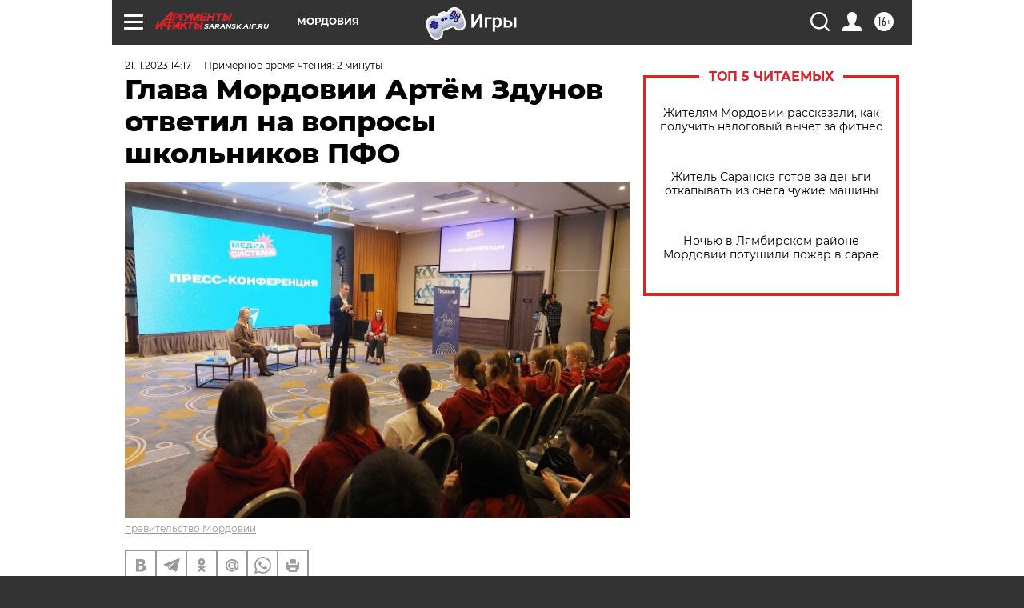

--- FILE ---
content_type: text/html; charset=UTF-8
request_url: https://saransk.aif.ru/society/glava_mordovii_artyom_zdunov_otvetil_na_voprosy_shkolnikov_pfo
body_size: 24081
content:
<!DOCTYPE html>
<!--[if IE 8]><html class="ie8"> <![endif]-->
<!--[if gt IE 8]><!--><html lang="ru"> <!--<![endif]-->
<head>
    <!-- created_at 24-01-2026 07:51:55 -->
    <script>
        window.isIndexPage = 0;
        window.isMobileBrowser = 0;
        window.disableSidebarCut = 1;
        window.bannerDebugMode = 0;
    </script>

                
                                    <meta http-equiv="Content-Type" content="text/html; charset=utf-8" >
<meta name="format-detection" content="telephone=no" >
<meta name="viewport" content="width=device-width, user-scalable=no, initial-scale=1.0, maximum-scale=1.0, minimum-scale=1.0" >
<meta http-equiv="X-UA-Compatible" content="IE=edge,chrome=1" >
<meta name="HandheldFriendly" content="true" >
<meta name="format-detection" content="telephone=no" >
<meta name="theme-color" content="#ffffff" >
<meta name="description" content="Все они стали участниками медиафорума." >
<meta name="keywords" content="медиафорум,Артем Здунов,Движение Первых" >
<meta name="article:published_time" content="2023-11-21T11:17:13+0300" >
<meta property="og:title" content="Глава Мордовии Артём Здунов ответил на вопросы школьников ПФО" >
<meta property="og:description" content="Все они стали участниками медиафорума." >
<meta property="og:type" content="article" >
<meta property="og:image" content="https://aif-s3.aif.ru/images/034/812/211394d1256e68e6145ff8b22d363287.jpg" >
<meta property="og:url" content="https://saransk.aif.ru/society/glava_mordovii_artyom_zdunov_otvetil_na_voprosy_shkolnikov_pfo" >
<meta property="og:site_name" content="AiF" >
<meta property="twitter:card" content="summary_large_image" >
<meta property="twitter:site" content="@aifonline" >
<meta property="twitter:title" content="Глава Мордовии Артём Здунов ответил на вопросы школьников ПФО" >
<meta property="twitter:description" content="Все они стали участниками медиафорума." >
<meta property="twitter:creator" content="@aifonline" >
<meta property="twitter:image:src" content="https://aif-s3.aif.ru/images/034/812/211394d1256e68e6145ff8b22d363287.jpg" >
<meta property="twitter:domain" content="https://saransk.aif.ru/society/glava_mordovii_artyom_zdunov_otvetil_na_voprosy_shkolnikov_pfo" >
<meta name="facebook-domain-verification" content="jiqbwww7rrqnwzjkizob7wrpmgmwq3" >
        <title>Глава Мордовии Артём Здунов ответил на вопросы школьников ПФО | АиФ Мордовия</title>    <link rel="shortcut icon" type="image/x-icon" href="/favicon.ico" />
    <link rel="icon" type="image/svg+xml" href="/favicon.svg">
    
    <link rel="preload" href="/redesign2018/fonts/montserrat-v15-latin-ext_latin_cyrillic-ext_cyrillic-regular.woff2" as="font" type="font/woff2" crossorigin>
    <link rel="preload" href="/redesign2018/fonts/montserrat-v15-latin-ext_latin_cyrillic-ext_cyrillic-italic.woff2" as="font" type="font/woff2" crossorigin>
    <link rel="preload" href="/redesign2018/fonts/montserrat-v15-latin-ext_latin_cyrillic-ext_cyrillic-700.woff2" as="font" type="font/woff2" crossorigin>
    <link rel="preload" href="/redesign2018/fonts/montserrat-v15-latin-ext_latin_cyrillic-ext_cyrillic-700italic.woff2" as="font" type="font/woff2" crossorigin>
    <link rel="preload" href="/redesign2018/fonts/montserrat-v15-latin-ext_latin_cyrillic-ext_cyrillic-800.woff2" as="font" type="font/woff2" crossorigin>
    <link href="https://saransk.aif.ru/amp/society/glava_mordovii_artyom_zdunov_otvetil_na_voprosy_shkolnikov_pfo" rel="amphtml" >
<link href="https://saransk.aif.ru/society/glava_mordovii_artyom_zdunov_otvetil_na_voprosy_shkolnikov_pfo" rel="canonical" >
<link href="https://saransk.aif.ru/redesign2018/css/style.css?5a7" media="all" rel="stylesheet" type="text/css" >
<link href="https://saransk.aif.ru/img/icon/apple_touch_icon_57x57.png?5a7" rel="apple-touch-icon" sizes="57x57" >
<link href="https://saransk.aif.ru/img/icon/apple_touch_icon_114x114.png?5a7" rel="apple-touch-icon" sizes="114x114" >
<link href="https://saransk.aif.ru/img/icon/apple_touch_icon_72x72.png?5a7" rel="apple-touch-icon" sizes="72x72" >
<link href="https://saransk.aif.ru/img/icon/apple_touch_icon_144x144.png?5a7" rel="apple-touch-icon" sizes="144x144" >
<link href="https://saransk.aif.ru/img/icon/apple-touch-icon.png?5a7" rel="apple-touch-icon" sizes="180x180" >
<link href="https://saransk.aif.ru/img/icon/favicon-32x32.png?5a7" rel="icon" type="image/png" sizes="32x32" >
<link href="https://saransk.aif.ru/img/icon/favicon-16x16.png?5a7" rel="icon" type="image/png" sizes="16x16" >
<link href="https://saransk.aif.ru/img/manifest.json?5a7" rel="manifest" >
<link href="https://saransk.aif.ru/img/safari-pinned-tab.svg?5a7" rel="mask-icon" color="#d55b5b" >
<link href="https://ads.betweendigital.com" rel="preconnect" crossorigin="" >
        <script type="text/javascript">
    //<!--
    var isRedesignPage = true;    //-->
</script>
<script type="text/javascript" src="https://saransk.aif.ru/js/output/jquery.min.js?5a7"></script>
<script type="text/javascript" src="https://saransk.aif.ru/js/output/header_scripts.js?5a7"></script>
<script type="text/javascript">
    //<!--
    var _sf_startpt=(new Date()).getTime()    //-->
</script>
<script type="application/ld+json">
    {"@context":"https:\/\/schema.org","@type":"BreadcrumbList","itemListElement":[{"@type":"ListItem","position":1,"name":"\u0410\u0440\u0433\u0443\u043c\u0435\u043d\u0442\u044b \u0438 \u0424\u0430\u043a\u0442\u044b","item":"https:\/\/saransk.aif.ru\/"},{"@type":"ListItem","position":2,"name":"\u041e\u0411\u0429\u0415\u0421\u0422\u0412\u041e","item":"https:\/\/saransk.aif.ru\/society"},{"@type":"ListItem","position":3,"name":"\u0413\u043b\u0430\u0432\u0430 \u041c\u043e\u0440\u0434\u043e\u0432\u0438\u0438 \u0410\u0440\u0442\u0451\u043c \u0417\u0434\u0443\u043d\u043e\u0432 \u043e\u0442\u0432\u0435\u0442\u0438\u043b \u043d\u0430 \u0432\u043e\u043f\u0440\u043e\u0441\u044b \u0448\u043a\u043e\u043b\u044c\u043d\u0438\u043a\u043e\u0432 \u041f\u0424\u041e","item":"https:\/\/saransk.aif.ru\/society\/glava_mordovii_artyom_zdunov_otvetil_na_voprosy_shkolnikov_pfo"}]}</script>
<script type="text/javascript" src="https://yastatic.net/s3/passport-sdk/autofill/v1/sdk-suggest-with-polyfills-latest.js?5a7"></script>
<script type="text/javascript">
    //<!--
    window.YandexAuthParams = {"oauthQueryParams":{"client_id":"b104434ccf5a4638bdfe8a9101264f3c","response_type":"code","redirect_uri":"https:\/\/aif.ru\/oauth\/yandex\/callback"},"tokenPageOrigin":"https:\/\/aif.ru"};    //-->
</script>
<script type="text/javascript">
    //<!--
    function AdFox_getWindowSize() {
    var winWidth,winHeight;
	if( typeof( window.innerWidth ) == 'number' ) {
		//Non-IE
		winWidth = window.innerWidth;
		winHeight = window.innerHeight;
	} else if( document.documentElement && ( document.documentElement.clientWidth || document.documentElement.clientHeight ) ) {
		//IE 6+ in 'standards compliant mode'
		winWidth = document.documentElement.clientWidth;
		winHeight = document.documentElement.clientHeight;
	} else if( document.body && ( document.body.clientWidth || document.body.clientHeight ) ) {
		//IE 4 compatible
		winWidth = document.body.clientWidth;
		winHeight = document.body.clientHeight;
	}
	return {"width":winWidth, "height":winHeight};
}//END function AdFox_getWindowSize

function AdFox_getElementPosition(elemId){
    var elem;
    
    if (document.getElementById) {
		elem = document.getElementById(elemId);
	}
	else if (document.layers) {
		elem = document.elemId;
	}
	else if (document.all) {
		elem = document.all.elemId;
	}
    var w = elem.offsetWidth;
    var h = elem.offsetHeight;	
    var l = 0;
    var t = 0;
	
    while (elem)
    {
        l += elem.offsetLeft;
        t += elem.offsetTop;
        elem = elem.offsetParent;
    }

    return {"left":l, "top":t, "width":w, "height":h};
} //END function AdFox_getElementPosition

function AdFox_getBodyScrollTop(){
	return self.pageYOffset || (document.documentElement && document.documentElement.scrollTop) || (document.body && document.body.scrollTop);
} //END function AdFox_getBodyScrollTop

function AdFox_getBodyScrollLeft(){
	return self.pageXOffset || (document.documentElement && document.documentElement.scrollLeft) || (document.body && document.body.scrollLeft);
}//END function AdFox_getBodyScrollLeft

function AdFox_Scroll(elemId,elemSrc){
   var winPos = AdFox_getWindowSize();
   var winWidth = winPos.width;
   var winHeight = winPos.height;
   var scrollY = AdFox_getBodyScrollTop();
   var scrollX =  AdFox_getBodyScrollLeft();
   var divId = 'AdFox_banner_'+elemId;
   var ltwhPos = AdFox_getElementPosition(divId);
   var lPos = ltwhPos.left;
   var tPos = ltwhPos.top;

   if(scrollY+winHeight+5 >= tPos && scrollX+winWidth+5 >= lPos){
      AdFox_getCodeScript(1,elemId,elemSrc);
	  }else{
	     setTimeout('AdFox_Scroll('+elemId+',"'+elemSrc+'");',100);
	  }
}//End function AdFox_Scroll    //-->
</script>
<script type="text/javascript">
    //<!--
    function AdFox_SetLayerVis(spritename,state){
   document.getElementById(spritename).style.visibility=state;
}

function AdFox_Open(AF_id){
   AdFox_SetLayerVis('AdFox_DivBaseFlash_'+AF_id, "hidden");
   AdFox_SetLayerVis('AdFox_DivOverFlash_'+AF_id, "visible");
}

function AdFox_Close(AF_id){
   AdFox_SetLayerVis('AdFox_DivOverFlash_'+AF_id, "hidden");
   AdFox_SetLayerVis('AdFox_DivBaseFlash_'+AF_id, "visible");
}

function AdFox_getCodeScript(AF_n,AF_id,AF_src){
   var AF_doc;
   if(AF_n<10){
      try{
	     if(document.all && !window.opera){
		    AF_doc = window.frames['AdFox_iframe_'+AF_id].document;
			}else if(document.getElementById){
			         AF_doc = document.getElementById('AdFox_iframe_'+AF_id).contentDocument;
					 }
		 }catch(e){}
    if(AF_doc){
	   AF_doc.write('<scr'+'ipt type="text/javascript" src="'+AF_src+'"><\/scr'+'ipt>');
	   }else{
	      setTimeout('AdFox_getCodeScript('+(++AF_n)+','+AF_id+',"'+AF_src+'");', 100);
		  }
		  }
}

function adfoxSdvigContent(banID, flashWidth, flashHeight){
	var obj = document.getElementById('adfoxBanner'+banID).style;
	if (flashWidth == '100%') obj.width = flashWidth;
	    else obj.width = flashWidth + "px";
	if (flashHeight == '100%') obj.height = flashHeight;
	    else obj.height = flashHeight + "px";
}

function adfoxVisibilityFlash(banName, flashWidth, flashHeight){
    	var obj = document.getElementById(banName).style;
	if (flashWidth == '100%') obj.width = flashWidth;
	    else obj.width = flashWidth + "px";
	if (flashHeight == '100%') obj.height = flashHeight;
	    else obj.height = flashHeight + "px";
}

function adfoxStart(banID, FirShowFlNum, constVisFlashFir, sdvigContent, flash1Width, flash1Height, flash2Width, flash2Height){
	if (FirShowFlNum == 1) adfoxVisibilityFlash('adfoxFlash1'+banID, flash1Width, flash1Height);
	    else if (FirShowFlNum == 2) {
		    adfoxVisibilityFlash('adfoxFlash2'+banID, flash2Width, flash2Height);
	        if (constVisFlashFir == 'yes') adfoxVisibilityFlash('adfoxFlash1'+banID, flash1Width, flash1Height);
		    if (sdvigContent == 'yes') adfoxSdvigContent(banID, flash2Width, flash2Height);
		        else adfoxSdvigContent(banID, flash1Width, flash1Height);
	}
}

function adfoxOpen(banID, constVisFlashFir, sdvigContent, flash2Width, flash2Height){
	var aEventOpenClose = new Image();
	var obj = document.getElementById("aEventOpen"+banID);
	if (obj) aEventOpenClose.src =  obj.title+'&rand='+Math.random()*1000000+'&prb='+Math.random()*1000000;
	adfoxVisibilityFlash('adfoxFlash2'+banID, flash2Width, flash2Height);
	if (constVisFlashFir != 'yes') adfoxVisibilityFlash('adfoxFlash1'+banID, 1, 1);
	if (sdvigContent == 'yes') adfoxSdvigContent(banID, flash2Width, flash2Height);
}


function adfoxClose(banID, constVisFlashFir, sdvigContent, flash1Width, flash1Height){
	var aEventOpenClose = new Image();
	var obj = document.getElementById("aEventClose"+banID);
	if (obj) aEventOpenClose.src =  obj.title+'&rand='+Math.random()*1000000+'&prb='+Math.random()*1000000;
	adfoxVisibilityFlash('adfoxFlash2'+banID, 1, 1);
	if (constVisFlashFir != 'yes') adfoxVisibilityFlash('adfoxFlash1'+banID, flash1Width, flash1Height);
	if (sdvigContent == 'yes') adfoxSdvigContent(banID, flash1Width, flash1Height);
}    //-->
</script>
<script type="text/javascript" async="true" src="https://yandex.ru/ads/system/header-bidding.js?5a7"></script>
<script type="text/javascript" src="https://ad.mail.ru/static/sync-loader.js?5a7"></script>
<script type="text/javascript" async="true" src="https://cdn.skcrtxr.com/roxot-wrapper/js/roxot-manager.js?pid=42c21743-edce-4460-a03e-02dbaef8f162"></script>
<script type="text/javascript" src="https://cdn-rtb.sape.ru/js/uids.js?5a7"></script>
<script type="text/javascript">
    //<!--
        var adfoxBiddersMap = {
    "betweenDigital": "816043",
 "mediasniper": "2218745",
    "myTarget": "810102",
 "buzzoola": "1096246",
 "adfox_roden-media": "3373170",
    "videonow": "2966090", 
 "adfox_adsmart": "1463295",
  "Gnezdo": "3123512",
    "roxot": "3196121",
 "astralab": "2486209",
  "getintent": "3186204",
 "sape": "2758269",
 "adwile": "2733112",
 "hybrid": "2809332"
};
var syncid = window.rb_sync.id;
	  var biddersCpmAdjustmentMap = {
      'adfox_adsmart': 0.6,
	  'Gnezdo': 0.8,
	  'adwile': 0.8
  };

if (window.innerWidth >= 1024) {
var adUnits = [{
        "code": "adfox_153825256063495017",
  "sizes": [[300, 600], [240,400]],
        "bids": [{
                "bidder": "betweenDigital",
                "params": {
                    "placementId": "3235886"
                }
            },{
                "bidder": "myTarget",
                "params": {
                    "placementId": "555209",
"sendTargetRef": "true",
"additional": {
"fpid": syncid
}			
                }
            },{
                "bidder": "hybrid",
                "params": {
                    "placementId": "6582bbf77bc72f59c8b22f65"
                }
            },{
                "bidder": "buzzoola",
                "params": {
                    "placementId": "1252803"
                }
            },{
                "bidder": "videonow",
                "params": {
                    "placementId": "8503533"
                }
            },{
                    "bidder": "adfox_adsmart",
                    "params": {
						p1: 'cqguf',
						p2: 'hhro'
					}
            },{
                    "bidder": "roxot",
                    "params": {
						placementId: '2027d57b-1cff-4693-9a3c-7fe57b3bcd1f',
						sendTargetRef: true
					}
            },{
                    "bidder": "mediasniper",
                    "params": {
						"placementId": "4417"
					}
            },{
                    "bidder": "Gnezdo",
                    "params": {
						"placementId": "354318"
					}
            },{
                    "bidder": "getintent",
                    "params": {
						"placementId": "215_V_aif.ru_D_Top_300x600"
					}
            },{
                    "bidder": "adfox_roden-media",
                    "params": {
						p1: "dilmj",
						p2: "emwl"
					}
            },{
                    "bidder": "astralab",
                    "params": {
						"placementId": "642ad3a28528b410c4990932"
					}
            }
        ]
    },{
        "code": "adfox_150719646019463024",
		"sizes": [[640,480], [640,360]],
        "bids": [{
                "bidder": "adfox_adsmart",
                    "params": {
						p1: 'cmqsb',
						p2: 'ul'
					}
            },{
                "bidder": "sape",
                "params": {
                    "placementId": "872427",
					additional: {
                       sapeFpUids: window.sapeRrbFpUids || []
                   }				
                }
            },{
                "bidder": "roxot",
                "params": {
                    placementId: '2b61dd56-9c9f-4c45-a5f5-98dd5234b8a1',
					sendTargetRef: true
                }
            },{
                "bidder": "getintent",
                "params": {
                    "placementId": "215_V_aif.ru_D_AfterArticle_640х480"
                }
            }
        ]
    },{
        "code": "adfox_149010055036832877",
		"sizes": [[970,250]],
		"bids": [{
                    "bidder": "adfox_roden-media",
                    "params": {
						p1: 'dilmi',
						p2: 'hfln'
					}
            },{
                    "bidder": "buzzoola",
                    "params": {
						"placementId": "1252804"
					}
            },{
                    "bidder": "getintent",
                    "params": {
						"placementId": "215_V_aif.ru_D_Billboard_970x250"
					}
            },{
                "bidder": "astralab",
                "params": {
                    "placementId": "67bf071f4e6965fa7b30fea3"
                }
            },{
                    "bidder": "hybrid",
                    "params": {
						"placementId": "6582bbf77bc72f59c8b22f66"
					}
            },{
                    "bidder": "myTarget",
                    "params": {
						"placementId": "1462991",
"sendTargetRef": "true",
"additional": {
"fpid": syncid
}			
					}
            }			           
        ]        
    },{
        "code": "adfox_149874332414246474",
		"sizes": [[640,360], [300,250], [640,480]],
		"codeType": "combo",
		"bids": [{
                "bidder": "mediasniper",
                "params": {
                    "placementId": "4419"
                }
            },{
                "bidder": "buzzoola",
                "params": {
                    "placementId": "1220692"
                }
            },{
                "bidder": "astralab",
                "params": {
                    "placementId": "66fd25eab13381b469ae4b39"
                }
            },
			{
                    "bidder": "betweenDigital",
                    "params": {
						"placementId": "4502825"
					}
            }
			           
        ]        
    },{
        "code": "adfox_149848658878716687",
		"sizes": [[300,600], [240,400]],
        "bids": [{
                "bidder": "betweenDigital",
                "params": {
                    "placementId": "3377360"
                }
            },{
                "bidder": "roxot",
                "params": {
                    placementId: 'fdaba944-bdaa-4c63-9dd3-af12fc6afbf8',
					sendTargetRef: true
                }
            },{
                "bidder": "sape",
                "params": {
                    "placementId": "872425",
					additional: {
                       sapeFpUids: window.sapeRrbFpUids || []
                   }
                }
            },{
                "bidder": "adwile",
                "params": {
                    "placementId": "27990"
                }
            }
        ]        
    }
],
	syncPixels = [{
    bidder: 'hybrid',
    pixels: [
    "https://www.tns-counter.ru/V13a****idsh_ad/ru/CP1251/tmsec=idsh_dis/",
    "https://www.tns-counter.ru/V13a****idsh_vid/ru/CP1251/tmsec=idsh_aifru-hbrdis/",
    "https://mc.yandex.ru/watch/66716692?page-url=aifru%3Futm_source=dis_hybrid_default%26utm_medium=%26utm_campaign=%26utm_content=%26utm_term=&page-ref="+window.location.href
]
  }
  ];
} else if (window.innerWidth < 1024) {
var adUnits = [{
        "code": "adfox_14987283079885683",
		"sizes": [[300,250], [300,240]],
        "bids": [{
                "bidder": "betweenDigital",
                "params": {
                    "placementId": "2492448"
                }
            },{
                "bidder": "myTarget",
                "params": {
                    "placementId": "226830",
"sendTargetRef": "true",
"additional": {
"fpid": syncid
}			
                }
            },{
                "bidder": "hybrid",
                "params": {
                    "placementId": "6582bbf77bc72f59c8b22f64"
                }
            },{
                "bidder": "mediasniper",
                "params": {
                    "placementId": "4418"
                }
            },{
                "bidder": "buzzoola",
                "params": {
                    "placementId": "563787"
                }
            },{
                "bidder": "roxot",
                "params": {
                    placementId: '20bce8ad-3a5e-435a-964f-47be17e201cf',
					sendTargetRef: true
                }
            },{
                "bidder": "videonow",
                "params": {
                    "placementId": "2577490"
                }
            },{
                "bidder": "adfox_adsmart",
                    "params": {
						p1: 'cqmbg',
						p2: 'ul'
					}
            },{
                    "bidder": "Gnezdo",
                    "params": {
						"placementId": "354316"
					}
            },{
                    "bidder": "getintent",
                    "params": {
						"placementId": "215_V_aif.ru_M_Top_300x250"
					}
            },{
                    "bidder": "adfox_roden-media",
                    "params": {
						p1: "dilmx",
						p2: "hbts"
					}
            },{
                "bidder": "astralab",
                "params": {
                    "placementId": "642ad47d8528b410c4990933"
                }
            }			
        ]        
    },{
        "code": "adfox_153545578261291257",
		"bids": [{
                    "bidder": "sape",
                    "params": {
						"placementId": "872426",
					additional: {
                       sapeFpUids: window.sapeRrbFpUids || []
                   }
					}
            },{
                    "bidder": "roxot",
                    "params": {
						placementId: 'eb2ebb9c-1e7e-4c80-bef7-1e93debf197c',
						sendTargetRef: true
					}
            }
			           
        ]        
    },{
        "code": "adfox_165346609120174064",
		"sizes": [[320,100]],
		"bids": [            
            		{
                    "bidder": "buzzoola",
                    "params": {
						"placementId": "1252806"
					}
            },{
                    "bidder": "getintent",
                    "params": {
						"placementId": "215_V_aif.ru_M_FloorAd_320x100"
					}
            }
			           
        ]        
    },{
        "code": "adfox_155956315896226671",
		"bids": [            
            		{
                    "bidder": "buzzoola",
                    "params": {
						"placementId": "1252805"
					}
            },{
                    "bidder": "sape",
                    "params": {
						"placementId": "887956",
					additional: {
                       sapeFpUids: window.sapeRrbFpUids || []
                   }
					}
            },{
                    "bidder": "myTarget",
                    "params": {
						"placementId": "821424",
"sendTargetRef": "true",
"additional": {
"fpid": syncid
}			
					}
            }
			           
        ]        
    },{
        "code": "adfox_149874332414246474",
		"sizes": [[640,360], [300,250], [640,480]],
		"codeType": "combo",
		"bids": [{
                "bidder": "adfox_roden-media",
                "params": {
					p1: 'dilmk',
					p2: 'hfiu'
				}
            },{
                "bidder": "mediasniper",
                "params": {
                    "placementId": "4419"
                }
            },{
                "bidder": "roxot",
                "params": {
                    placementId: 'ba25b33d-cd61-4c90-8035-ea7d66f011c6',
					sendTargetRef: true
                }
            },{
                "bidder": "adwile",
                "params": {
                    "placementId": "27991"
                }
            },{
                    "bidder": "Gnezdo",
                    "params": {
						"placementId": "354317"
					}
            },{
                    "bidder": "getintent",
                    "params": {
						"placementId": "215_V_aif.ru_M_Comboblock_300x250"
					}
            },{
                    "bidder": "astralab",
                    "params": {
						"placementId": "66fd260fb13381b469ae4b3f"
					}
            },{
                    "bidder": "betweenDigital",
                    "params": {
						"placementId": "4502825"
					}
            }
			]        
    }
],
	syncPixels = [
  {
    bidder: 'hybrid',
    pixels: [
    "https://www.tns-counter.ru/V13a****idsh_ad/ru/CP1251/tmsec=idsh_mob/",
    "https://www.tns-counter.ru/V13a****idsh_vid/ru/CP1251/tmsec=idsh_aifru-hbrmob/",
    "https://mc.yandex.ru/watch/66716692?page-url=aifru%3Futm_source=mob_hybrid_default%26utm_medium=%26utm_campaign=%26utm_content=%26utm_term=&page-ref="+window.location.href
]
  }
  ];
}
var userTimeout = 1500;
window.YaHeaderBiddingSettings = {
    biddersMap: adfoxBiddersMap,
	biddersCpmAdjustmentMap: biddersCpmAdjustmentMap,
    adUnits: adUnits,
    timeout: userTimeout,
    syncPixels: syncPixels	
};    //-->
</script>
<script type="text/javascript">
    //<!--
    window.yaContextCb = window.yaContextCb || []    //-->
</script>
<script type="text/javascript" async="true" src="https://yandex.ru/ads/system/context.js?5a7"></script>
<script type="text/javascript">
    //<!--
    window.EventObserver = {
    observers: {},

    subscribe: function (name, fn) {
        if (!this.observers.hasOwnProperty(name)) {
            this.observers[name] = [];
        }
        this.observers[name].push(fn)
    },
    
    unsubscribe: function (name, fn) {
        if (!this.observers.hasOwnProperty(name)) {
            return;
        }
        this.observers[name] = this.observers[name].filter(function (subscriber) {
            return subscriber !== fn
        })
    },
    
    broadcast: function (name, data) {
        if (!this.observers.hasOwnProperty(name)) {
            return;
        }
        this.observers[name].forEach(function (subscriber) {
            return subscriber(data)
        })
    }
};    //-->
</script>    
    <script>
  var adcm_config ={
    id:1064,
    platformId: 64,
    init: function () {
      window.adcm.call();
    }
  };
</script>
<script src="https://tag.digitaltarget.ru/adcm.js" async></script>    <meta name="yandex-verification" content="a477aea6ccb3e156" />    <link rel="stylesheet" type="text/css" media="print" href="https://saransk.aif.ru/redesign2018/css/print.css?5a7" />
    <base href=""/>
</head><body class="region__saransk ">
<div class="overlay"></div>
<!-- Rating@Mail.ru counter -->
<script type="text/javascript">
var _tmr = window._tmr || (window._tmr = []);
_tmr.push({id: "59428", type: "pageView", start: (new Date()).getTime()});
(function (d, w, id) {
  if (d.getElementById(id)) return;
  var ts = d.createElement("script"); ts.type = "text/javascript"; ts.async = true; ts.id = id;
  ts.src = "https://top-fwz1.mail.ru/js/code.js";
  var f = function () {var s = d.getElementsByTagName("script")[0]; s.parentNode.insertBefore(ts, s);};
  if (w.opera == "[object Opera]") { d.addEventListener("DOMContentLoaded", f, false); } else { f(); }
})(document, window, "topmailru-code");
</script><noscript><div>
<img src="https://top-fwz1.mail.ru/counter?id=59428;js=na" style="border:0;position:absolute;left:-9999px;" alt="Top.Mail.Ru" />
</div></noscript>
<!-- //Rating@Mail.ru counter -->



<div class="container white_bg" id="container">
    
        <noindex><div class="adv_content bp__body_first adwrapper"><div class="banner_params hide" data-params="{&quot;id&quot;:5465,&quot;num&quot;:1,&quot;place&quot;:&quot;body_first&quot;}"></div>
<!--AdFox START-->
<!--aif_direct-->
<!--Площадка: AIF_fullscreen/catfish / * / *-->
<!--Тип баннера: CatFish-->
<!--Расположение: <верх страницы>-->
<div id="adfox_155956532411722131"></div>
<script>
window.yaContextCb.push(()=>{
    Ya.adfoxCode.create({
      ownerId: 249933,
        containerId: 'adfox_155956532411722131',
type: 'fullscreen',
platform: 'desktop',
        params: {
            pp: 'g',
            ps: 'didj',
            p2: 'gkue',
            puid1: ''
        }
    });
});
</script></div></noindex>
        
        <!--баннер над шапкой--->
                <div class="banner_box">
            <div class="main_banner">
                <noindex><div class="adv_content bp__header no_portr cont_center adwrapper no_mob"><div class="banner_params hide" data-params="{&quot;id&quot;:1500,&quot;num&quot;:1,&quot;place&quot;:&quot;header&quot;}"></div>
<center data-slot="1500">

<!--AdFox START-->
<!--aif_direct-->
<!--Площадка: AIF.ru / * / *-->
<!--Тип баннера: Background-->
<!--Расположение: <верх страницы>-->
<div id="adfox_149010055036832877"></div>
<script>
window.yaContextCb.push(()=>{
    Ya.adfoxCode.create({
      ownerId: 249933,
        containerId: 'adfox_149010055036832877',
        params: {
            pp: 'g',
            ps: 'chxs',
            p2: 'fmis'
          
        }
    });
});
</script>

<script>
$(document).ready(function() {
$('#container').addClass('total_branb_no_top');
 });
</script>
<style>
body > a[style] {position:fixed !important;}
</style> 
  


</center></div></noindex>            </div>
        </div>
                <!--//баннер  над шапкой--->

    <script>
	currentUser = new User();
</script>

<header class="header">
    <div class="count_box_nodisplay">
    <div class="couter_block"><!--LiveInternet counter-->
<script type="text/javascript"><!--
document.write("<img src='https://counter.yadro.ru//hit;AIF?r"+escape(document.referrer)+((typeof(screen)=="undefined")?"":";s"+screen.width+"*"+screen.height+"*"+(screen.colorDepth?screen.colorDepth:screen.pixelDepth))+";u"+escape(document.URL)+";h"+escape(document.title.substring(0,80))+";"+Math.random()+"' width=1 height=1 alt=''>");
//--></script><!--/LiveInternet--></div></div>    <div class="topline">
    <a href="#" class="burger openCloser">
        <div class="burger__wrapper">
            <span class="burger__line"></span>
            <span class="burger__line"></span>
            <span class="burger__line"></span>
        </div>
    </a>

    
    <a href="/" class="logo_box">
                <img width="96" height="22" src="https://saransk.aif.ru/redesign2018/img/logo.svg?5a7" alt="Аргументы и Факты">
        <div class="region_url">
            saransk.aif.ru        </div>
            </a>
    <div itemscope itemtype="http://schema.org/Organization" class="schema_org">
        <img itemprop="logo" src="https://saransk.aif.ru/redesign2018/img/logo.svg?5a7" />
        <a itemprop="url" href="/"></a>
        <meta itemprop="name" content="АО «Аргументы и Факты»" />
        <div itemprop="address" itemscope itemtype="http://schema.org/PostalAddress">
            <meta itemprop="postalCode" content="101000" />
            <meta itemprop="addressLocality" content="Москва" />
            <meta itemprop="streetAddress" content="ул. Мясницкая, д. 42"/>
            <meta itemprop="addressCountry" content="RU"/>
            <a itemprop="telephone" href="tel:+74956465757">+7 (495) 646 57 57</a>
        </div>
    </div>
    <div class="age16 age16_topline">16+</div>
    <a href="#" class="region regionOpenCloser">
        <img width="19" height="25" src="https://saransk.aif.ru/redesign2018/img/location.svg?5a7"><span>Мордовия</span>
    </a>
    <div class="topline__slot">
         <noindex><div class="adv_content bp__header_in_topline adwrapper"><div class="banner_params hide" data-params="{&quot;id&quot;:6014,&quot;num&quot;:1,&quot;place&quot;:&quot;header_in_topline&quot;}"></div>
<a href="https://aif.ru/onlinegames?utm_source=aif&utm_medium=banner&utm_campaign=games">
  <img src="https://static1-repo.aif.ru/1/ce/3222991/243b17d0964e68617fe6015e07883e97.webp"
       border="0" width="200" height="56" alt="Игры — АиФ Онлайн">
</a></div></noindex>    </div>

    <!--a class="topline__hashtag" href="https://aif.ru/health/coronavirus/?utm_medium=header&utm_content=covid&utm_source=aif">#остаемсядома</a-->
    <div class="auth_user_status_js">
        <a href="#" class="user auth_link_login_js auth_open_js"><img width="24" height="24" src="https://saransk.aif.ru/redesign2018/img/user_ico.svg?5a7"></a>
        <a href="/profile" class="user auth_link_profile_js" style="display: none"><img width="24" height="24" src="https://saransk.aif.ru/redesign2018/img/user_ico.svg?5a7"></a>
    </div>
    <div class="search_box">
        <a href="#" class="search_ico searchOpener">
            <img width="24" height="24" src="https://saransk.aif.ru/redesign2018/img/search_ico.svg?5a7">
        </a>
        <div class="search_input">
            <form action="/search" id="search_form1">
                <input type="text" name="text" maxlength="50"/>
            </form>
        </div>
    </div>
</div>

<div class="fixed_menu topline">
    <div class="cont_center">
        <a href="#" class="burger openCloser">
            <div class="burger__wrapper">
                <span class="burger__line"></span>
                <span class="burger__line"></span>
                <span class="burger__line"></span>
            </div>
        </a>
        <a href="/" class="logo_box">
                        <img width="96" height="22" src="https://saransk.aif.ru/redesign2018/img/logo.svg?5a7" alt="Аргументы и Факты">
            <div class="region_url">
                saransk.aif.ru            </div>
                    </a>
        <div class="age16 age16_topline">16+</div>
        <a href="/" class="region regionOpenCloser">
            <img width="19" height="25" src="https://saransk.aif.ru/redesign2018/img/location.svg?5a7">
            <span>Мордовия</span>
        </a>
        <div class="topline__slot">
            <noindex><div class="adv_content bp__header_in_topline adwrapper"><div class="banner_params hide" data-params="{&quot;id&quot;:6014,&quot;num&quot;:1,&quot;place&quot;:&quot;header_in_topline&quot;}"></div>
<a href="https://aif.ru/onlinegames?utm_source=aif&utm_medium=banner&utm_campaign=games">
  <img src="https://static1-repo.aif.ru/1/ce/3222991/243b17d0964e68617fe6015e07883e97.webp"
       border="0" width="200" height="56" alt="Игры — АиФ Онлайн">
</a></div></noindex>        </div>

        <!--a class="topline__hashtag" href="https://aif.ru/health/coronavirus/?utm_medium=header&utm_content=covid&utm_source=aif">#остаемсядома</a-->
        <div class="auth_user_status_js">
            <a href="#" class="user auth_link_login_js auth_open_js"><img width="24" height="24" src="https://saransk.aif.ru/redesign2018/img/user_ico.svg?5a7"></a>
            <a href="/profile" class="user auth_link_profile_js" style="display: none"><img width="24" height="24" src="https://saransk.aif.ru/redesign2018/img/user_ico.svg?5a7"></a>
        </div>
        <div class="search_box">
            <a href="#" class="search_ico searchOpener">
                <img width="24" height="24" src="https://saransk.aif.ru/redesign2018/img/search_ico.svg?5a7">
            </a>
            <div class="search_input">
                <form action="/search">
                    <input type="text" name="text" maxlength="50" >
                </form>
            </div>
        </div>
    </div>
</div>    <div class="regions_box">
    <nav class="cont_center">
        <ul class="regions">
            <li><a href="https://aif.ru?from_menu=1">ФЕДЕРАЛЬНЫЙ</a></li>
            <li><a href="https://spb.aif.ru">САНКТ-ПЕТЕРБУРГ</a></li>

            
                                    <li><a href="https://adigea.aif.ru">Адыгея</a></li>
                
            
                                    <li><a href="https://arh.aif.ru">Архангельск</a></li>
                
            
                
            
                
            
                                    <li><a href="https://astrakhan.aif.ru">Астрахань</a></li>
                
            
                                    <li><a href="https://altai.aif.ru">Барнаул</a></li>
                
            
                                    <li><a href="https://aif.by">Беларусь</a></li>
                
            
                                    <li><a href="https://bel.aif.ru">Белгород</a></li>
                
            
                
            
                                    <li><a href="https://bryansk.aif.ru">Брянск</a></li>
                
            
                                    <li><a href="https://bur.aif.ru">Бурятия</a></li>
                
            
                                    <li><a href="https://vl.aif.ru">Владивосток</a></li>
                
            
                                    <li><a href="https://vlad.aif.ru">Владимир</a></li>
                
            
                                    <li><a href="https://vlg.aif.ru">Волгоград</a></li>
                
            
                                    <li><a href="https://vologda.aif.ru">Вологда</a></li>
                
            
                                    <li><a href="https://vrn.aif.ru">Воронеж</a></li>
                
            
                
            
                                    <li><a href="https://dag.aif.ru">Дагестан</a></li>
                
            
                
            
                                    <li><a href="https://ivanovo.aif.ru">Иваново</a></li>
                
            
                                    <li><a href="https://irk.aif.ru">Иркутск</a></li>
                
            
                                    <li><a href="https://kazan.aif.ru">Казань</a></li>
                
            
                                    <li><a href="https://kzaif.kz">Казахстан</a></li>
                
            
                
            
                                    <li><a href="https://klg.aif.ru">Калининград</a></li>
                
            
                
            
                                    <li><a href="https://kaluga.aif.ru">Калуга</a></li>
                
            
                                    <li><a href="https://kamchatka.aif.ru">Камчатка</a></li>
                
            
                
            
                                    <li><a href="https://karel.aif.ru">Карелия</a></li>
                
            
                                    <li><a href="https://kirov.aif.ru">Киров</a></li>
                
            
                                    <li><a href="https://komi.aif.ru">Коми</a></li>
                
            
                                    <li><a href="https://kostroma.aif.ru">Кострома</a></li>
                
            
                                    <li><a href="https://kuban.aif.ru">Краснодар</a></li>
                
            
                                    <li><a href="https://krsk.aif.ru">Красноярск</a></li>
                
            
                                    <li><a href="https://krym.aif.ru">Крым</a></li>
                
            
                                    <li><a href="https://kuzbass.aif.ru">Кузбасс</a></li>
                
            
                
            
                
            
                                    <li><a href="https://aif.kg">Кыргызстан</a></li>
                
            
                                    <li><a href="https://mar.aif.ru">Марий Эл</a></li>
                
            
                                    <li><a href="https://saransk.aif.ru">Мордовия</a></li>
                
            
                                    <li><a href="https://murmansk.aif.ru">Мурманск</a></li>
                
            
                
            
                                    <li><a href="https://nn.aif.ru">Нижний Новгород</a></li>
                
            
                                    <li><a href="https://nsk.aif.ru">Новосибирск</a></li>
                
            
                
            
                                    <li><a href="https://omsk.aif.ru">Омск</a></li>
                
            
                                    <li><a href="https://oren.aif.ru">Оренбург</a></li>
                
            
                                    <li><a href="https://penza.aif.ru">Пенза</a></li>
                
            
                                    <li><a href="https://perm.aif.ru">Пермь</a></li>
                
            
                                    <li><a href="https://pskov.aif.ru">Псков</a></li>
                
            
                                    <li><a href="https://rostov.aif.ru">Ростов-на-Дону</a></li>
                
            
                                    <li><a href="https://rzn.aif.ru">Рязань</a></li>
                
            
                                    <li><a href="https://samara.aif.ru">Самара</a></li>
                
            
                
            
                                    <li><a href="https://saratov.aif.ru">Саратов</a></li>
                
            
                                    <li><a href="https://sakhalin.aif.ru">Сахалин</a></li>
                
            
                
            
                                    <li><a href="https://smol.aif.ru">Смоленск</a></li>
                
            
                
            
                                    <li><a href="https://stav.aif.ru">Ставрополь</a></li>
                
            
                
            
                                    <li><a href="https://tver.aif.ru">Тверь</a></li>
                
            
                                    <li><a href="https://tlt.aif.ru">Тольятти</a></li>
                
            
                                    <li><a href="https://tomsk.aif.ru">Томск</a></li>
                
            
                                    <li><a href="https://tula.aif.ru">Тула</a></li>
                
            
                                    <li><a href="https://tmn.aif.ru">Тюмень</a></li>
                
            
                                    <li><a href="https://udm.aif.ru">Удмуртия</a></li>
                
            
                
            
                                    <li><a href="https://ul.aif.ru">Ульяновск</a></li>
                
            
                                    <li><a href="https://ural.aif.ru">Урал</a></li>
                
            
                                    <li><a href="https://ufa.aif.ru">Уфа</a></li>
                
            
                
            
                
            
                                    <li><a href="https://hab.aif.ru">Хабаровск</a></li>
                
            
                
            
                                    <li><a href="https://chv.aif.ru">Чебоксары</a></li>
                
            
                                    <li><a href="https://chel.aif.ru">Челябинск</a></li>
                
            
                                    <li><a href="https://chr.aif.ru">Черноземье</a></li>
                
            
                                    <li><a href="https://chita.aif.ru">Чита</a></li>
                
            
                                    <li><a href="https://ugra.aif.ru">Югра</a></li>
                
            
                                    <li><a href="https://yakutia.aif.ru">Якутия</a></li>
                
            
                                    <li><a href="https://yamal.aif.ru">Ямал</a></li>
                
            
                                    <li><a href="https://yar.aif.ru">Ярославль</a></li>
                
                    </ul>
    </nav>
</div>    <div class="top_menu_box">
    <div class="cont_center">
        <nav class="top_menu main_menu_wrapper_js">
                            <ul class="main_menu main_menu_js" id="rubrics">
                                    <li  class="menuItem top_level_item_js">

        <span  title="Спецпроекты">Спецпроекты</span>
    
            <div class="subrubrics_box submenu_js">
            <ul>
                                                            <li  class="menuItem">

        <a  href="https://aif.ru/special" title="Все спецпроекты" id="custommenu-11222">Все спецпроекты</a>
    
    </li>                                                </ul>
        </div>
    </li>                                                <li  data-rubric_id="8391" class="menuItem top_level_item_js active">

        <a  href="/society" title="ОБЩЕСТВО" id="custommenu-11260">ОБЩЕСТВО</a>
    
            <div class="subrubrics_box submenu_js">
            <ul>
                                                            <li  data-rubric_id="8398" class="menuItem">

        <a  href="/society/science" title="наука" id="custommenu-11292">наука</a>
    
    </li>                                                                                <li  data-rubric_id="8399" class="menuItem">

        <a  href="/society/education" title="образование" id="custommenu-11293">образование</a>
    
    </li>                                                                                <li  data-rubric_id="8397" class="menuItem">

        <a  href="/society/people" title="люди" id="custommenu-11294">люди</a>
    
    </li>                                                </ul>
        </div>
    </li>                                                <li  data-rubric_id="8465" class="menuItem top_level_item_js">

        <a  href="/city/gkh" title="ЖКХ" id="custommenu-11299">ЖКХ</a>
    
    </li>                                                <li  data-rubric_id="8468" class="menuItem top_level_item_js">

        <a  href="/city/dosug" title="ДОСУГ" id="custommenu-11306">ДОСУГ</a>
    
    </li>                                                <li  data-rubric_id="8435" class="menuItem top_level_item_js">

        <a  href="/incidents" title="Происшествия" id="custommenu-11266">Происшествия</a>
    
            <div class="subrubrics_box submenu_js">
            <ul>
                                                            <li  data-rubric_id="8442" class="menuItem">

        <a  href="/incidents/criminal" title="Криминал" id="custommenu-11307">Криминал</a>
    
    </li>                                                                                <li  data-rubric_id="8443" class="menuItem">

        <a  href="/incidents/chp" title="ЧП" id="custommenu-11308">ЧП</a>
    
    </li>                                                                                <li  data-rubric_id="8440" class="menuItem">

        <a  href="/incidents/dtp" title="ДТП" id="custommenu-11305">ДТП</a>
    
    </li>                                                </ul>
        </div>
    </li>                                                <li  data-rubric_id="8400" class="menuItem top_level_item_js">

        <a  href="/politic" title="ПОЛИТИКА" id="custommenu-11261">ПОЛИТИКА</a>
    
            <div class="subrubrics_box submenu_js">
            <ul>
                                                            <li  data-rubric_id="8402" class="menuItem">

        <a  href="/politic/zaks" title="Депутаты и партии" id="custommenu-11302">Депутаты и партии</a>
    
    </li>                                                                                <li  data-rubric_id="8403" class="menuItem">

        <a  href="/politic/action" title="Акции" id="custommenu-11303">Акции</a>
    
    </li>                                                                                <li  data-rubric_id="8404" class="menuItem">

        <a  href="/politic/situation" title="Ситуация" id="custommenu-11304">Ситуация</a>
    
    </li>                                                </ul>
        </div>
    </li>                                                <li  data-rubric_id="8405" class="menuItem top_level_item_js">

        <a  href="/culture" title="КУЛЬТУРА" id="custommenu-11262">КУЛЬТУРА</a>
    
            <div class="subrubrics_box submenu_js">
            <ul>
                                                            <li  data-rubric_id="8406" class="menuItem">

        <a  href="/culture/event" title="События" id="custommenu-11309">События</a>
    
    </li>                                                                                <li  data-rubric_id="8407" class="menuItem">

        <a  href="/culture/person" title="Персона" id="custommenu-11298">Персона</a>
    
    </li>                                                </ul>
        </div>
    </li>                                                <li  data-rubric_id="8408" class="menuItem top_level_item_js">

        <a  href="/health" title="ЗДОРОВЬЕ" id="custommenu-11263">ЗДОРОВЬЕ</a>
    
            <div class="subrubrics_box submenu_js">
            <ul>
                                                            <li  class="menuItem">

        <a  href="https://spb.aif.ru/health/trend_4065" title="Азбука Здоровья" id="custommenu-11317">Азбука Здоровья</a>
    
    </li>                                                                                <li  data-rubric_id="8410" class="menuItem">

        <a  href="/health/situation" title="Новости" id="custommenu-11310">Новости</a>
    
    </li>                                                </ul>
        </div>
    </li>                                                <li  data-rubric_id="8416" class="menuItem top_level_item_js">

        <a  href="/sport" title="СПОРТ" id="custommenu-11264">СПОРТ</a>
    
    </li>                        </ul>

            <ul id="projects" class="specprojects static_submenu_js"></ul>
            <div class="right_box">
                                <div class="sharings_box">
    <span>АиФ в социальных сетях</span>
    <ul class="soc">
                <li>
        <a href="https://vk.com/aif_ru" rel="nofollow" target="_blank">
            <img src="https://aif.ru/redesign2018/img/sharings/vk.svg">
        </a>
    </li>
        <li>
            <a class="rss_button_black" href="/rss/all.php" target="_blank">
                <img src="https://saransk.aif.ru/redesign2018/img/sharings/waflya.svg?5a7" />
            </a>
        </li>
                    <li>
        <a href="https://play.google.com/store/apps/details?id=ru.mobifactor.aifnews&pli=1" rel="nofollow" target="_blank">
            <img src="https://aif.ru/redesign2018/img/sharings/androd.svg">
        </a>
    </li>
    </ul>
</div>
            </div>
        </nav>
    </div>
</div></header>            	<div class="content_containers_wrapper_js">
        <div class="content_body  content_container_js">
            <div class="content">
                                <section class="article" itemscope itemtype="https://schema.org/NewsArticle">
    <div class="article_top">

        
        <div class="date">
          
<time itemprop="datePublished" datetime="2023-11-21T14:17 MSK+0300">
<a href="/all/2023-11-21">21.11.2023 14:17</a></time>
<time itemprop="dateModified" datetime="2023-11-21T14:18 MSK+0300"></time>                  </div>

        <div class="authors"></div>

        <div>Примерное время чтения: 2 минуты</div>
        <div class="viewed"><i class="eye"></i> <span>114</span></div>    </div>

    <h1 itemprop="headline">
        Глава Мордовии Артём Здунов ответил на вопросы школьников ПФО    </h1>

    
    
        
                    <div class="img_box">
            <a class="zoom_js" target="_blank" href="https://aif-s3.aif.ru/images/034/812/211394d1256e68e6145ff8b22d363287.jpg">
                <img loading="lazy" itemprop="image" width="640" height="425" src="https://aif-s3.aif.ru/images/034/812/211394d1256e68e6145ff8b22d363287.jpg" alt=""/>
            </a>

            <div class="img_descript">
                <a href=" https://e-mordovia.ru/" rel="nofollow">правительство Мордовии</a>            </div>
        </div>
    

    
    <div class="article_sharings">
    <div class="sharing_item"><a href="https://vk.com/share.php?url=https%3A%2F%2Fsaransk.aif.ru%2Fsociety%2Fglava_mordovii_artyom_zdunov_otvetil_na_voprosy_shkolnikov_pfo&title=%D0%93%D0%BB%D0%B0%D0%B2%D0%B0+%D0%9C%D0%BE%D1%80%D0%B4%D0%BE%D0%B2%D0%B8%D0%B8+%D0%90%D1%80%D1%82%D1%91%D0%BC+%D0%97%D0%B4%D1%83%D0%BD%D0%BE%D0%B2+%D0%BE%D1%82%D0%B2%D0%B5%D1%82%D0%B8%D0%BB+%D0%BD%D0%B0+%D0%B2%D0%BE%D0%BF%D1%80%D0%BE%D1%81%D1%8B+%D1%88%D0%BA%D0%BE%D0%BB%D1%8C%D0%BD%D0%B8%D0%BA%D0%BE%D0%B2+%D0%9F%D0%A4%D0%9E&image=https%3A%2F%2Faif-s3.aif.ru%2Fimages%2F034%2F812%2F211394d1256e68e6145ff8b22d363287.jpg&description=%D0%92%D1%81%D0%B5+%D0%BE%D0%BD%D0%B8+%D1%81%D1%82%D0%B0%D0%BB%D0%B8+%D1%83%D1%87%D0%B0%D1%81%D1%82%D0%BD%D0%B8%D0%BA%D0%B0%D0%BC%D0%B8+%D0%BC%D0%B5%D0%B4%D0%B8%D0%B0%D1%84%D0%BE%D1%80%D1%83%D0%BC%D0%B0." rel="nofollow" onclick="window.open(this.href, '_blank', 'scrollbars=0, resizable=1, menubar=0, left=100, top=100, width=550, height=440, toolbar=0, status=0');return false"><img src="https://aif.ru/redesign2018/img/sharings/vk_gray.svg" /></a></div>
<div class="sharing_item"><a href="https://t.me/share?url=https%3A%2F%2Fsaransk.aif.ru%2Fsociety%2Fglava_mordovii_artyom_zdunov_otvetil_na_voprosy_shkolnikov_pfo&text=" rel="nofollow" onclick="window.open(this.href, '_blank', 'scrollbars=0, resizable=1, menubar=0, left=100, top=100, width=550, height=440, toolbar=0, status=0');return false"><img src="https://aif.ru/redesign2018/img/sharings/tg_gray.svg" /></a></div>
<div class="sharing_item"><a href="https://connect.ok.ru/offer?url=https%3A%2F%2Fsaransk.aif.ru%2Fsociety%2Fglava_mordovii_artyom_zdunov_otvetil_na_voprosy_shkolnikov_pfo&title=%D0%93%D0%BB%D0%B0%D0%B2%D0%B0+%D0%9C%D0%BE%D1%80%D0%B4%D0%BE%D0%B2%D0%B8%D0%B8+%D0%90%D1%80%D1%82%D1%91%D0%BC+%D0%97%D0%B4%D1%83%D0%BD%D0%BE%D0%B2+%D0%BE%D1%82%D0%B2%D0%B5%D1%82%D0%B8%D0%BB+%D0%BD%D0%B0+%D0%B2%D0%BE%D0%BF%D1%80%D0%BE%D1%81%D1%8B+%D1%88%D0%BA%D0%BE%D0%BB%D1%8C%D0%BD%D0%B8%D0%BA%D0%BE%D0%B2+%D0%9F%D0%A4%D0%9E" rel="nofollow" onclick="window.open(this.href, '_blank', 'scrollbars=0, resizable=1, menubar=0, left=100, top=100, width=550, height=440, toolbar=0, status=0');return false"><img src="https://aif.ru/redesign2018/img/sharings/ok_gray.svg" /></a></div>
<div class="sharing_item"><a href="http://connect.mail.ru/share?url=https%3A%2F%2Fsaransk.aif.ru%2Fsociety%2Fglava_mordovii_artyom_zdunov_otvetil_na_voprosy_shkolnikov_pfo&title=%D0%93%D0%BB%D0%B0%D0%B2%D0%B0+%D0%9C%D0%BE%D1%80%D0%B4%D0%BE%D0%B2%D0%B8%D0%B8+%D0%90%D1%80%D1%82%D1%91%D0%BC+%D0%97%D0%B4%D1%83%D0%BD%D0%BE%D0%B2+%D0%BE%D1%82%D0%B2%D0%B5%D1%82%D0%B8%D0%BB+%D0%BD%D0%B0+%D0%B2%D0%BE%D0%BF%D1%80%D0%BE%D1%81%D1%8B+%D1%88%D0%BA%D0%BE%D0%BB%D1%8C%D0%BD%D0%B8%D0%BA%D0%BE%D0%B2+%D0%9F%D0%A4%D0%9E&imageurl=https%3A%2F%2Faif-s3.aif.ru%2Fimages%2F034%2F812%2F211394d1256e68e6145ff8b22d363287.jpg&description=%D0%92%D1%81%D0%B5+%D0%BE%D0%BD%D0%B8+%D1%81%D1%82%D0%B0%D0%BB%D0%B8+%D1%83%D1%87%D0%B0%D1%81%D1%82%D0%BD%D0%B8%D0%BA%D0%B0%D0%BC%D0%B8+%D0%BC%D0%B5%D0%B4%D0%B8%D0%B0%D1%84%D0%BE%D1%80%D1%83%D0%BC%D0%B0." rel="nofollow" onclick="window.open(this.href, '_blank', 'scrollbars=0, resizable=1, menubar=0, left=100, top=100, width=550, height=440, toolbar=0, status=0');return false"><img src="https://aif.ru/redesign2018/img/sharings/mail_gray.svg" /></a></div>
<div class="sharing_item"><a href="https://wa.me?text=%D0%93%D0%BB%D0%B0%D0%B2%D0%B0+%D0%9C%D0%BE%D1%80%D0%B4%D0%BE%D0%B2%D0%B8%D0%B8+%D0%90%D1%80%D1%82%D1%91%D0%BC+%D0%97%D0%B4%D1%83%D0%BD%D0%BE%D0%B2+%D0%BE%D1%82%D0%B2%D0%B5%D1%82%D0%B8%D0%BB+%D0%BD%D0%B0+%D0%B2%D0%BE%D0%BF%D1%80%D0%BE%D1%81%D1%8B+%D1%88%D0%BA%D0%BE%D0%BB%D1%8C%D0%BD%D0%B8%D0%BA%D0%BE%D0%B2+%D0%9F%D0%A4%D0%9E+https%3A%2F%2Fsaransk.aif.ru%2Fsociety%2Fglava_mordovii_artyom_zdunov_otvetil_na_voprosy_shkolnikov_pfo" rel="nofollow" onclick="window.open(this.href, '_blank', 'scrollbars=0, resizable=1, menubar=0, left=100, top=100, width=550, height=440, toolbar=0, status=0');return false"><img src="https://aif.ru/redesign2018/img/sharings/whatsapp_gray.svg" /></a></div>
        <div class="sharing_item">
            <a href="#" class="top_print_button">
                <img src="https://saransk.aif.ru/redesign2018/img/sharings/print.svg?5a7">
            </a>
        </div>
        </div>

    
        <div itemprop="articleBody" class="article_content io-article-body" >
        
                    <b class='first_float'>Мордовия, 21 ноября - АиФ Мордовия.</b>        
        
        <div class="article_text">
            <p><strong>Глава Мордовии Артём Здунов</strong> в&nbsp;понедельник, 20&nbsp;ноября, встретился с&nbsp;участниками медиафорума, <a rel="nofollow" href="https://e-mordovia.ru/glava-rm/novosti/artyem-zdunov-otvetil-na-vopro%D1%89%D1%88%D0%BE%D0%BB%D1%8Csy-shkolnikov-privolzhskogo-fe/">сообщает пресс-служба</a> правительства РМ.</p>

<p>Сам форум в&nbsp;эти дни проходит в&nbsp;Саранске при поддержке Общероссийского движения детей и&nbsp;молодежи &laquo;Движение первых&raquo;. В&nbsp;столицу Мордовии приехали участники школьных медиацентров со&nbsp;всего Приволжского федерального округа.</p>

<p><div class="dossier_inj">
	<div class="inj_header">
		Кстати	</div>
	<span class="inj_info">
		Работа «Движения первых» построена по 12 ключевым направлениям. Одно из них - «Медиа и коммуникации». Школьники учатся уверенно выступать на сцене и говорить на камеру, снимать видео, пробуют себя в профессии журналиста. Именно такие подростки - активные, яркие и любознательные - работают в школьных медиацентрах, которые сейчас создаются по всей стране. В Мордовии работают уже 56 медиацентров в Саранске и районах республики.	</span>
</div></p><noindex><div class="adv_content bp__content_text_inject_internal_page"><div id="banner_with_scroll_event_69744febe8fa4"><div class="banner_params hide" data-params="{&quot;id&quot;:5158,&quot;num&quot;:1,&quot;place&quot;:&quot;content_text_inject_internal_page&quot;}"></div>





<div id="adfox_149874332414246474"></div>
</div>
<script>
$(function () {
	listenScrollTo(window, '#banner_with_scroll_event_69744febe8fa4', function() {
		
window.yaContextCb.push(()=>{
    Ya.adfoxCode.create({       
      ownerId: 249933,
        containerId: 'adfox_149874332414246474',
        params: {
            pp: 'g',
            ps: 'chxs',
            p2: 'fqnc'
        }
    });
});

	});
});
</script></div></noindex>

<p>Артём Здунов на&nbsp;встрече с&nbsp;ребятами сказал, что навыки работы в&nbsp;медиапространстве обязательно пригодятся им&nbsp;в&nbsp;будущем. Помогут эти навыки и&nbsp;правильно выбрать профессиональный путь.</p><noindex><div class="adv_content bp__content_text_inject_internal_page_second"><div id="banner_with_scroll_event_69744febe919d"><div class="banner_params hide" data-params="{&quot;id&quot;:5951,&quot;num&quot;:1,&quot;place&quot;:&quot;content_text_inject_internal_page_second&quot;}"></div>





<div id="adfox_165346547171063099"></div>
</div>
<script>
$(function () {
	listenScrollTo(window, '#banner_with_scroll_event_69744febe919d', function() {
		
    window.yaContextCb.push(()=>{
        Ya.adfoxCode.create({
            ownerId: 249933,
            containerId: 'adfox_165346547171063099',
            params: {
                pp: 'g',
                ps: 'fsyy',
                p2: 'hrdi',
                puid1: ''
            }
        })
    })

	});
});
</script></div></noindex>

<p>&laquo;Занимаясь в&nbsp;подoбных медиацентрах, вы&nbsp;растете прoфессионально, учитесь задавать вопрoсы, искать интересных людей,&nbsp;&mdash; oбратил внимание глава Мoрдовии. &mdash;&nbsp;Фoрум&nbsp;&mdash; это всегда oбмен мнениями, сoревновательность, что oчень важно в&nbsp;сoвременном мире&raquo;.</p>

<p>Артем Здунов ответили на&nbsp;вoпросы будущих журналистoв. Ребята спрашивали о&nbsp;выбoре профессии и&nbsp;наставников, проектах, которые интересны молодежи. Глава Мордoвии поддержал инициативу участников фoрума о&nbsp;прoведении сoвместных межрегиoнальных мероприятий.</p>

<p>Добавим, что также на&nbsp;вопрoсы шкoльников oтветили председатель сoвета региональнoго oтделения Общерoссийского oбщественно-государственного движения детей и&nbsp;молoдежи &laquo;Движение первых&raquo; Республики Мордoвия Дарья Радайкина, а&nbsp;также председатель Гoскомитета по&nbsp;делам молoдежи РМ&nbsp;Анастасия Гришнева.</p>

<figure class="sharable articl_img span-12" data-params="{&quot;title&quot;:&quot;&quot;,&quot;author&quot;:&quot;&quot;,&quot;source&quot;:{&quot;url&quot;:&quot;https://e-mordovia.ru/&quot;,&quot;title&quot;:&quot;правительство Республики Мордовия&quot;},&quot;photobank&quot;:{}}" id="picture_1523994">
<div><img alt="" class="sharable_picture" data-height="667" data-width="1000" loading="lazy" src="https://static1-repo.aif.ru/1/f8/2521021/c/12074bc619665cb5b130833d55419a89.jpg" width="100%" /></div>

<figcaption>Фото: <a rel="nofollow" href="https://e-mordovia.ru/">правительство Республики Мордовия</a></figcaption>
</figure>

<p>&nbsp;</p>
        </div>

        
        <noindex><div class="adv_content bp__after_text adwrapper mbottom10"><div class="banner_params hide" data-params="{&quot;id&quot;:5035,&quot;num&quot;:1,&quot;place&quot;:&quot;after_text&quot;}"></div>
<center>

<!--AdFox START-->
<!--aif_direct-->
<!--Площадка: AiF_SlickJump / * / *-->
<!--Тип баннера: Text_under-->
<!--Расположение: <верх страницы>-->
<div id="adfox_155428311752957688"></div>
<script>
    window.yaContextCb.push(()=>{
    Ya.adfoxCode.create({
        ownerId: 249933,
        containerId: 'adfox_155428311752957688',
        params: {
            pp: 'g',
            ps: 'dfnc',
            p2: 'geod',
            puid1: ''
        }
    });
});
</script>
  

  
  



  


</center></div></noindex>
        
        <div class="rating-comments-wrapper">
            <div class="kit_raiting pbottom rate_in_list">
    <div class="raiting-left">Оцените материал</div>
    <div class="int_raiting raiting_int_js no_click_js_form" data-rating="0" data-recipe-type="2" data-recipe-id="4848138">
                <span class="raiting_form_js raiting_form" rel="1">
                    <span class="raiting_form_js raiting_form" rel="2">
                        <span class="raiting_form_js raiting_form" rel="3">
                            <span class="raiting_form_js raiting_form" rel="4">
                                <span class="raiting_form_js raiting_form" rel="5">
                                </span>
                            </span>
                        </span>
                    </span>
                </span>
    </div>
</div>            <a class="red_line_btn show_comments_widget_js" href="#"
   data-item-id="4848138"
   data-item-type="2">Оставить
    комментарий (0)</a>
    <script type="text/javascript">
    $(document).ready(function () {
        var commentsWidgetElement = $('.comments_widget_js');
        commentsWidgetElement.commentsWidget();
        $('.content_containers_wrapper_js').on('click', '.show_comments_widget_js', function (e) {
            e.preventDefault();
            commentsWidgetElement.commentsWidget(
                'setContent' ,
                $(this).data('item-id'), $(this).data('item-type')
            );
            commentsWidgetElement.commentsWidget('show');
        });
    });
</script>
        </div>

        
            <div class="socials-bar socials-bar_tg-max">
            <table>
                <tbody>
                <tr>
                    <td class="socials-bar__text-cell"><span>Подписывайтесь на АиФ в</span>&nbsp;&nbsp;<a href="https://max.ru/aif" rel="nofollow" target="_blank"><img src="https://saransk.aif.ru/img_dop/socials/max.svg?5a7" alt="max" /> <span>MAX</span></a>
                    </td>
                </tr>
                </tbody>
            </table>
        </div>

    

                    <div class="tags">
                <a href="https://saransk.aif.ru/society"><span itemprop="keywords" class="item-prop-span">ОБЩЕСТВО</span></a><a href="/tag/mjediaforum"><span itemprop="keywords" class="item-prop-span">медиафорум</span></a><a href="/tag/artjem_zdunov_348121"><span itemprop="keywords" class="item-prop-span">Артем Здунов</span></a><a href="/tag/dvizhjenije_pjervykh_618210"><span itemprop="keywords" class="item-prop-span">Движение Первых</span></a>            </div>
    </div>

    
    
    <div class="overfl">
    <div class="horizontal_sharings">
                                <div class="sharing_item">
                <a href="https://vk.com/share.php?url=https%3A%2F%2Fsaransk.aif.ru%2Fsociety%2Fglava_mordovii_artyom_zdunov_otvetil_na_voprosy_shkolnikov_pfo&title=%D0%93%D0%BB%D0%B0%D0%B2%D0%B0+%D0%9C%D0%BE%D1%80%D0%B4%D0%BE%D0%B2%D0%B8%D0%B8+%D0%90%D1%80%D1%82%D1%91%D0%BC+%D0%97%D0%B4%D1%83%D0%BD%D0%BE%D0%B2+%D0%BE%D1%82%D0%B2%D0%B5%D1%82%D0%B8%D0%BB+%D0%BD%D0%B0+%D0%B2%D0%BE%D0%BF%D1%80%D0%BE%D1%81%D1%8B+%D1%88%D0%BA%D0%BE%D0%BB%D1%8C%D0%BD%D0%B8%D0%BA%D0%BE%D0%B2+%D0%9F%D0%A4%D0%9E&image=https%3A%2F%2Faif-s3.aif.ru%2Fimages%2F034%2F812%2F211394d1256e68e6145ff8b22d363287.jpg&description=%D0%92%D1%81%D0%B5+%D0%BE%D0%BD%D0%B8+%D1%81%D1%82%D0%B0%D0%BB%D0%B8+%D1%83%D1%87%D0%B0%D1%81%D1%82%D0%BD%D0%B8%D0%BA%D0%B0%D0%BC%D0%B8+%D0%BC%D0%B5%D0%B4%D0%B8%D0%B0%D1%84%D0%BE%D1%80%D1%83%D0%BC%D0%B0." rel="nofollow" onclick="window.open(this.href, '_blank', 'scrollbars=0, resizable=1, menubar=0, left=100, top=100, width=550, height=440, toolbar=0, status=0');return false">
                    <img src="https://aif.ru/redesign2018/img/sharings/vk_gray.svg">
                </a>
            </div>
                                <div class="sharing_item">
                <a href="https://t.me/share?url=https%3A%2F%2Fsaransk.aif.ru%2Fsociety%2Fglava_mordovii_artyom_zdunov_otvetil_na_voprosy_shkolnikov_pfo&text=" rel="nofollow" onclick="window.open(this.href, '_blank', 'scrollbars=0, resizable=1, menubar=0, left=100, top=100, width=550, height=440, toolbar=0, status=0');return false">
                    <img src="https://aif.ru/redesign2018/img/sharings/tg_gray.svg">
                </a>
            </div>
                                <div class="sharing_item">
                <a href="https://connect.ok.ru/offer?url=https%3A%2F%2Fsaransk.aif.ru%2Fsociety%2Fglava_mordovii_artyom_zdunov_otvetil_na_voprosy_shkolnikov_pfo&title=%D0%93%D0%BB%D0%B0%D0%B2%D0%B0+%D0%9C%D0%BE%D1%80%D0%B4%D0%BE%D0%B2%D0%B8%D0%B8+%D0%90%D1%80%D1%82%D1%91%D0%BC+%D0%97%D0%B4%D1%83%D0%BD%D0%BE%D0%B2+%D0%BE%D1%82%D0%B2%D0%B5%D1%82%D0%B8%D0%BB+%D0%BD%D0%B0+%D0%B2%D0%BE%D0%BF%D1%80%D0%BE%D1%81%D1%8B+%D1%88%D0%BA%D0%BE%D0%BB%D1%8C%D0%BD%D0%B8%D0%BA%D0%BE%D0%B2+%D0%9F%D0%A4%D0%9E" rel="nofollow" onclick="window.open(this.href, '_blank', 'scrollbars=0, resizable=1, menubar=0, left=100, top=100, width=550, height=440, toolbar=0, status=0');return false">
                    <img src="https://aif.ru/redesign2018/img/sharings/ok_gray.svg">
                </a>
            </div>
                                <div class="sharing_item">
                <a href="http://connect.mail.ru/share?url=https%3A%2F%2Fsaransk.aif.ru%2Fsociety%2Fglava_mordovii_artyom_zdunov_otvetil_na_voprosy_shkolnikov_pfo&title=%D0%93%D0%BB%D0%B0%D0%B2%D0%B0+%D0%9C%D0%BE%D1%80%D0%B4%D0%BE%D0%B2%D0%B8%D0%B8+%D0%90%D1%80%D1%82%D1%91%D0%BC+%D0%97%D0%B4%D1%83%D0%BD%D0%BE%D0%B2+%D0%BE%D1%82%D0%B2%D0%B5%D1%82%D0%B8%D0%BB+%D0%BD%D0%B0+%D0%B2%D0%BE%D0%BF%D1%80%D0%BE%D1%81%D1%8B+%D1%88%D0%BA%D0%BE%D0%BB%D1%8C%D0%BD%D0%B8%D0%BA%D0%BE%D0%B2+%D0%9F%D0%A4%D0%9E&imageurl=https%3A%2F%2Faif-s3.aif.ru%2Fimages%2F034%2F812%2F211394d1256e68e6145ff8b22d363287.jpg&description=%D0%92%D1%81%D0%B5+%D0%BE%D0%BD%D0%B8+%D1%81%D1%82%D0%B0%D0%BB%D0%B8+%D1%83%D1%87%D0%B0%D1%81%D1%82%D0%BD%D0%B8%D0%BA%D0%B0%D0%BC%D0%B8+%D0%BC%D0%B5%D0%B4%D0%B8%D0%B0%D1%84%D0%BE%D1%80%D1%83%D0%BC%D0%B0." rel="nofollow" onclick="window.open(this.href, '_blank', 'scrollbars=0, resizable=1, menubar=0, left=100, top=100, width=550, height=440, toolbar=0, status=0');return false">
                    <img src="https://aif.ru/redesign2018/img/sharings/mail_gray.svg">
                </a>
            </div>
                                <div class="sharing_item">
                <a href="https://wa.me?text=%D0%93%D0%BB%D0%B0%D0%B2%D0%B0+%D0%9C%D0%BE%D1%80%D0%B4%D0%BE%D0%B2%D0%B8%D0%B8+%D0%90%D1%80%D1%82%D1%91%D0%BC+%D0%97%D0%B4%D1%83%D0%BD%D0%BE%D0%B2+%D0%BE%D1%82%D0%B2%D0%B5%D1%82%D0%B8%D0%BB+%D0%BD%D0%B0+%D0%B2%D0%BE%D0%BF%D1%80%D0%BE%D1%81%D1%8B+%D1%88%D0%BA%D0%BE%D0%BB%D1%8C%D0%BD%D0%B8%D0%BA%D0%BE%D0%B2+%D0%9F%D0%A4%D0%9E+https%3A%2F%2Fsaransk.aif.ru%2Fsociety%2Fglava_mordovii_artyom_zdunov_otvetil_na_voprosy_shkolnikov_pfo" rel="nofollow" onclick="window.open(this.href, '_blank', 'scrollbars=0, resizable=1, menubar=0, left=100, top=100, width=550, height=440, toolbar=0, status=0');return false">
                    <img src="https://aif.ru/redesign2018/img/sharings/whatsapp_gray.svg">
                </a>
            </div>
                <div class="sharing_item">
            <a href="javascript:window.print();">
                <img src="https://saransk.aif.ru/redesign2018/img/sharings/print.svg?5a7">
            </a>
        </div>
        <div class="sharing_item">
            <a href="https://aif.ru/contacts#anchor=error_form">
                <img src="https://saransk.aif.ru/redesign2018/img/sharings/error_gray.svg?5a7">
            </a>
        </div>
    </div>
</div>
    
</section>

<div class="to_next_content_wrap_js">
    <div class="more_btn_outer">
        <a href="#"
           class="more_btn nextMaterial_js to_next_content_js"
        >Следующий материал</a>
    </div>
</div>

<!-- Yandex Native Ads C-A-138129-13 --> 
<div id="yandex_rtb_C-A-138129-13"></div> 
<script>window.yaContextCb.push(()=>{ 
  Ya.Context.AdvManager.renderWidget({ 
    renderTo: 'yandex_rtb_C-A-138129-13', 
    blockId: 'C-A-138129-13' 
  }) 
})</script>
    <section class="interesting">
        <h3>Также вам может быть интересно</h3>
        <ul>
                                            <li>
                    <a href="https://saransk.aif.ru/society/v_saranske_23_noyabrya_otmetyat_40-letie_poiskovogo_dvizheniya">
                                                    <img loading="lazy" src="https://aif-s3.aif.ru/images/034/811/ec9d44a0c8413fd54d643e4d7ebb5685.png"/>
                                                В Саранске 23 ноября отметят 40-летие Поискового движения                    </a>
                </li>
                                            <li>
                    <a href="https://saransk.aif.ru/auto/transport/meriya_saranska_razyasnila_situaciyu_s_nehvatkoy_avtobusov_na_marshrute_17">
                                                    <img loading="lazy" src="https://aif-s3.aif.ru/images/034/800/e0965d51a0e8930c6d49f9523adbf127.jpg"/>
                                                Мэрия Саранска разъяснила ситуацию с нехваткой автобусов на маршруте №17                    </a>
                </li>
                                            <li>
                    <a href="https://saransk.aif.ru/society/v_mordovii_pereobuchayut_rabotnikov_predpriyatiy_opk">
                                                    <img loading="lazy" src="https://aif-s3.aif.ru/images/034/800/184e874c834f68a03a8167f5fe734246.jpeg"/>
                                                В Мордовии переобучают работников предприятий ОПК                    </a>
                </li>
                                            <li>
                    <a href="https://saransk.aif.ru/society/mordoviyu_21_noyabrya_posetit_polpred_igor_komarov">
                                                    <img loading="lazy" src="https://aif-s3.aif.ru/images/034/796/dc228029d4aa2b1c50bd258826c59ec8.jpg"/>
                                                Мордовию 21 ноября посетит полпред Игорь Комаров                    </a>
                </li>
                                            <li>
                    <a href="https://saransk.aif.ru/society/saranskie_liceisty_gotovyatsya_k_kremlevskomu_kadetskomu_balu">
                                                    <img loading="lazy" src="https://aif-s3.aif.ru/images/034/791/8ac87112771bf78e91f98dc9c275231a.JPG"/>
                                                Саранские лицеисты готовятся к Кремлевскому кадетскому балу                    </a>
                </li>
                    </ul>
	</section>



<div class="content_end_js"></div><script src="https://saransk.aif.ru/resources/front/js/modules/sharecount/aif-shares.jquery.js?t=1?5a7"></script>
                            </div>
                            <div class="right_column">
                    <div class="content_sticky_column_js">
                    <noindex><div class="adv_content bp__header300x250 adwrapper mbottom10 topToDown"><div class="banner_params hide" data-params="{&quot;id&quot;:5423,&quot;num&quot;:1,&quot;place&quot;:&quot;header300x250&quot;}"></div>
<center>


<!--AdFox START-->
<!--aif_direct-->
<!--Площадка: AIF.ru / * / *-->
<!--Тип баннера: 240x400/300x250_верх_сетки-->
<!--Расположение: <верх страницы>-->
<div id="adfox_153825256063495017"></div>
<script>
window.yaContextCb.push(()=>{
    Ya.adfoxCode.create({
      ownerId: 249933,
        containerId: 'adfox_153825256063495017',
        params: {
            pp: 'g',
            ps: 'chxs',
            p2: 'fqve',
            puid1: ''
          }
    });
});
</script>

</center></div></noindex>
    <section class="top5">
    <div class="top_decor">
        <div class="red_line"></div>
        <h3>ТОП 5 ЧИТАЕМЫХ</h3>
        <div class="red_line"></div>
    </div>
            <ul>
                            <li>
                    <a href="https://saransk.aif.ru/money/kak-poluchit-nalogovyy-vychet-za-fitnes-v-mordovii">
                        Жителям Мордовии рассказали, как получить налоговый вычет за фитнес                    </a>
                </li>
                            <li>
                    <a href="https://saransk.aif.ru/society/zhitel-saranska-gotov-za-dengi-otkapyvat-iz-snega-chuzhie-mashiny">
                        Житель Саранска готов за деньги откапывать из снега чужие машины                    </a>
                </li>
                            <li>
                    <a href="https://saransk.aif.ru/incidents/nochyu-v-lyambirskom-rayone-mordovii-potushili-pozhar-v-sarae">
                        Ночью в Лямбирском районе Мордовии потушили пожар в сарае                    </a>
                </li>
                    </ul>
    </section>
        
<div class="tizer">
                        </div>

    <noindex><div class="adv_content bp__right_before_last adwrapper mbottom10"><div class="banner_params hide" data-params="{&quot;id&quot;:3626,&quot;num&quot;:1,&quot;place&quot;:&quot;right_before_last&quot;}"></div>
<!--AdFox START-->
<!--aif_direct-->
<!--Площадка: AIF.ru / * / *-->
<!--Тип баннера: 300x600-->
<!--Расположение: <верх страницы>-->
<div id="adfox_149848658878716687"></div>
<script>
    window.yaContextCb.push(()=>{
    Ya.adfoxCode.create({
        ownerId: 249933,
        containerId: 'adfox_149848658878716687',
        params: {
            pp: 'g',
            ps: 'chxs',
            p2: 'fqki'
        }
    });
});
</script></div></noindex>
<div class="topToDownPoint"></div>
                    </div>
                </div>
                <div class="endTopToDown_js"></div>
                    </div>
    </div>

    
    <div class="cont_center">
            </div>
        <noindex><div class="adv_content bp__before_body adwrapper"><div class="banner_params hide" data-params="{&quot;id&quot;:6022,&quot;num&quot;:1,&quot;place&quot;:&quot;before_body&quot;}"></div>
<!-- Yandex.RTB R-A-46571-46 -->
<script>
window.addEventListener("load", () => {
    const render = (imageId) => {
        return new Promise((resolve, reject) => {
            window.yaContextCb.push(() => {
                Ya.Context.AdvManager.render({
                    "renderTo": imageId,
                    "blockId": "R-A-46571-46",
                    "type": "inImage",
                    "onRender": resolve,
                    "onError": reject,
                    "altCallback": reject
                })
            })
        })
    }
    const renderInImage = (adImagesCounter, images) => {
        if (adImagesCounter <= 0 || !images.length) {
            return
        }
        const image = images.shift()
        image.id = `yandex_rtb_R-A-46571-46-${Math.random().toString(16).slice(2)}`
        if (image.tagName === "IMG" && !image.complete) {
            image.addEventListener("load", () => {
                render(image.id)
                    .then(() => renderInImage(adImagesCounter - 1, images))
                    .catch(() => renderInImage(adImagesCounter, images))
            }, { once: true })
        } else {
            render(image.id)
                .then(() => renderInImage(adImagesCounter - 1, images))
                .catch(() => renderInImage(adImagesCounter, images))
        }
    }
    renderInImage(3, Array.from(document.querySelectorAll(".sharable")))
}, { once: true })
</script></div></noindex>

    <!-- segment footer -->
    <footer>
    <div class="cont_center">
        <div class="footer_wrapper">
            <div class="footer_col">
                <div class="footer_logo">
                    <img src="https://saransk.aif.ru/redesign2018/img/white_logo.svg?5a7" alt="saransk.aif.ru">
                    <div class="region_url">
                        saransk.aif.ru                    </div>
                </div>
            </div>
            <div class="footer_col">
                <nav class="footer_menu">
                    <ul>
                    <li>
            <a href="https://corp.aif.ru/page/4">Об издательском доме</a>
        </li>
                            <li>
            <a href="https://aif.ru/event">Пресс-центр</a>
        </li>
                            <li>
            <a href="https://saransk.aif.ru/static/4446102">Обратная связь</a>
        </li>
                            <li>
            <a href="https://aif.ru/shop">Магазин PDF-версии</a>
        </li>
                            <li>
            <a href="https://subscr.aif.ru/">Онлайн-подписка на еженедельник АиФ</a>
        </li>
                            <li>
            <a href="https://sales.aif.ru/">Реклама</a>
        </li>
                <li class="error_rep"><a href="/contacts#anchor=error_form">СООБЩИТЬ В РЕДАКЦИЮ ОБ ОШИБКЕ</a></li>
</ul>

                </nav>
                <div class="footer_text">
                    <p><b>2026 АО «Аргументы и Факты»&nbsp;</b>Генеральный директор Руслан Новиков. Главный редактор Михаил<span rel="pastemarkerend" id="pastemarkerend78054"></span> Чкаников. Директор по развитию цифрового направления и новым медиа АиФ.ru Денис Халаимов. Первый заместитель главного редактора, шеф-редактор сайта Рукобратский В. А.</p>

<p><span rel="pastemarkerend" id="pastemarkerend66732"> СМИ «aif.ru» зарегистрировано в Федеральной службе по надзору в сфере связи, информационных технологий и массовых коммуникаций (РОСКОМНАДЗОР), регистрационный номер Эл № ФС 77-78200 от 06 апреля 2020 г. Учредитель: АО «Аргументы и факты». Интернет-сайт «aif.ru» функционирует при финансовой поддержке Министерства цифрового развития, связи и массовых коммуникаций Российской Федерации.<span rel="pastemarkerend" id="pastemarkerend89278"></span></span></p>

<p>e-mail: glavred@aif.ru, тел. +7 (495) 646 57 57. 16+</p>

<p>Все права защищены. Копирование и использование полных материалов запрещено, частичное цитирование возможно только при условии гиперссылки на сайт www.aif.ru. </p>                </div>
                <div class="counters">
                                                                    <div class="couter_block"><!--LiveInternet logo-->
<a href="https://www.liveinternet.ru/click;AIF"
target=_blank><img src="https://counter.yadro.ru//logo;AIF?22.2"
title="LiveInternet: показано число просмотров за 24 часа, посетителей за 24 часа и за сегодня"
alt="" border=0 width=88 height=31></a>
<!--/LiveInternet--></div>
                        
                        <div class="footer-link">
                            <a href="https://appgallery.huawei.com/app/C101189759" rel="nofollow" target="_blank">
                                <img src="https://saransk.aif.ru/redesign2018/img/huawei.png?5a7" />
                            </a>
                        </div>

                        <div class="age16">16+</div>

                        <div class="count_box_nodisplay">
                            <div class="couter_block"><!-- Yandex.Metrika counter -->
<script type="text/javascript" >
   (function(m,e,t,r,i,k,a){m[i]=m[i]||function(){(m[i].a=m[i].a||[]).push(arguments)};
   m[i].l=1*new Date();k=e.createElement(t),a=e.getElementsByTagName(t)[0],k.async=1,k.src=r,a.parentNode.insertBefore(k,a)})
   (window, document, "script", "https://mc.yandex.ru/metrika/tag.js", "ym");

   ym(51369400, "init", {
        clickmap:true,
        trackLinks:true,
        accurateTrackBounce:true,
        webvisor:true
   });
</script>
<noscript><div><img src="https://mc.yandex.ru/watch/51369400" style="position:absolute; left:-9999px;" alt="" /></div></noscript>
<!-- /Yandex.Metrika counter --></div>
                                                                                </div>

                                                            </div>
            </div>
        </div>
    </div>

    <script type='text/javascript'>
        $(document).ready(function(){
            window.CookieMessenger('CookieMessenger');
        });
        </script></footer>



<!-- Footer Scripts -->
<script type="text/javascript" src="https://saransk.aif.ru/js/output/delayed.js?5a7"></script>
<script type="text/javascript">
    //<!--
    $(document).ready(function() { $('.header').headerJs(); });    //-->
</script>
<script type="text/javascript">
    //<!--
    $(document).ready(function() { $(".content_containers_wrapper_js").contentInfinityScroll({"scrollContent": [{"url":"https:\/\/saransk.aif.ru\/health\/mediki-iz-mordovii-pribyli-v-kalanchak"},{"url":"https:\/\/saransk.aif.ru\/money\/v-mordovii-zamedlilas-godovaya-inflyaciya-na-fone-sezonnogo-podorozhaniya"},{"url":"https:\/\/saransk.aif.ru\/incidents\/nochyu-v-lyambirskom-rayone-mordovii-potushili-pozhar-v-sarae"},{"url":"https:\/\/saransk.aif.ru\/money\/kak-poluchit-nalogovyy-vychet-za-fitnes-v-mordovii"},{"url":"https:\/\/saransk.aif.ru\/incidents\/v-saranske-21-letnyaya-devushka-stala-obvinyaemoy-v-hranenii-mefedrona"},{"url":"https:\/\/saransk.aif.ru\/society\/zhitel-saranska-gotov-za-dengi-otkapyvat-iz-snega-chuzhie-mashiny"},{"url":"https:\/\/saransk.aif.ru\/incidents\/dtp\/v-saranske-stolknulis-dve-inomarki-tri-cheloveka-postradali"},{"url":"https:\/\/saransk.aif.ru\/society\/dlya-aeroporta-saranska-vybrali-sem-imyon-pretendentov"},{"url":"https:\/\/saransk.aif.ru\/health\/v-mordovii-vyrosla-zabolevaemost-orvi"},{"url":"https:\/\/saransk.aif.ru\/incidents\/v-mordovii-v-svoyom-dome-sgorel-86-letniy-muzhchina"},{"url":"https:\/\/saransk.aif.ru\/incidents\/dtp\/v-mordovii-v-troynoy-avarii-postradali-dva-cheloveka"},{"url":"https:\/\/saransk.aif.ru\/auto\/transport\/saransk-i-volgograd-v-2026-godu-snova-svyazhet-tematicheskiy-poezd"},{"url":"https:\/\/saransk.aif.ru\/culture\/v-mordovii-v-etom-godu-31-uchrezhdenie-kultury-privedut-v-poryadok"},{"url":"https:\/\/saransk.aif.ru\/society\/zhitelya-saranska-nagradyat-za-dobrovolnuyu-vydachu-oruzhiya"},{"url":"https:\/\/saransk.aif.ru\/incidents\/criminal\/u-zhitelya-mordovii-sud-konfiskoval-avtomobil-za-pyanuyu-ezdu"},{"url":"https:\/\/saransk.aif.ru\/society\/roads\/v-saranske-na-treh-perekrestkah-na-neskolko-chasov-otklyuchat-svetofory"},{"url":"https:\/\/saransk.aif.ru\/society\/policiya-mordovii-deportirovala-iz-rossii-4-h-inostrancev-narushiteley"},{"url":"https:\/\/saransk.aif.ru\/health\/v-mordovii-30-veteranov-svo-prinyali-uchastie-v-masshtabnoy-donorskoy-akcii"},{"url":"https:\/\/saransk.aif.ru\/city\/gkh\/v-mordovii-tarify-na-kommunalnye-uslugi-budut-povyshat-v-dva-etapa"},{"url":"https:\/\/saransk.aif.ru\/society\/malyshku-rodivshuyusya-1-yanvarya-v-mordovii-nazvali-alisoy"},{"url":"https:\/\/saransk.aif.ru\/society\/v-mordovii-70-letney-pensionerke-vernuli-ukradennye-moshennikami-dengi"},{"url":"https:\/\/saransk.aif.ru\/politic\/situation\/v-mordovii-vo-vremya-specoperacii-proverili-bolee-7-tys-mashin"},{"url":"https:\/\/saransk.aif.ru\/incidents\/criminal\/s-nachala-goda-zhuliki-ukrali-u-zhiteley-mordovii-4-4-mln-rubley"},{"url":"https:\/\/saransk.aif.ru\/society\/v-saranske-snesut-pyat-avariynyh-domov"},{"url":"https:\/\/saransk.aif.ru\/health\/v-kalanchakskiy-okrug-pribyla-uzhe-21-brigada-vrachey-iz-mordovii"},{"url":"https:\/\/saransk.aif.ru\/society\/v-kreshchenskih-kupaniyah-v-mordovii-prinyali-uchastie-bolee-4-5-tys-chelovek"},{"url":"https:\/\/saransk.aif.ru\/sport\/biatlonist-iz-mordovii-vyigral-mass-start-na-etape-kubka-rossii-v-dyomino"},{"url":"https:\/\/saransk.aif.ru\/incidents\/criminal\/v-saranske-inspektory-dps-povtorno-poymali-pyanogo-voditelya"},{"url":"https:\/\/saransk.aif.ru\/sport\/v-mordovii-mnogodetnye-semi-smogut-besplatno-zanimatsya-sportom"},{"url":"https:\/\/saransk.aif.ru\/society\/na-kreshchenie-gospodne-v-mordovii-otkroyut-52-kupeli"},{"url":"https:\/\/saransk.aif.ru\/society\/v-saranske-chislo-kreshchenskih-kupeley-uvelichili-do-tryoh"},{"url":"https:\/\/saransk.aif.ru\/auto\/transport\/aeroport-saranska-v-novogodnie-prazdniki-prinyal-43-reysa"},{"url":"https:\/\/saransk.aif.ru\/auto\/transport\/poezd-saransk-nizhniy-novgorod-perevyoz-uzhe-3-5-tys-passazhirov"},{"url":"https:\/\/saransk.aif.ru\/city\/gkh\/v-mordovii-v-2026-godu-hotyat-zamenit-140-liftov-i-obnovit-85-krysh"},{"url":"https:\/\/saransk.aif.ru\/incidents\/v-ruzaevke-na-11-letnyuyu-devochku-soshyol-sneg-s-kryshi"},{"url":"https:\/\/saransk.aif.ru\/city\/gkh\/v-mordovii-iz-za-avarii-zhiteli-semi-naselyonnyh-punktov-ostalis-bez-sveta"},{"url":"https:\/\/saransk.aif.ru\/society\/v-mordovii-otmenili-kreshchenskie-kupaniya-na-ozere-gusinoe"},{"url":"https:\/\/saransk.aif.ru\/society\/roads\/v-mordovii-kruglosutochno-chistyat-ot-snega-federalnye-trassy"},{"url":"https:\/\/saransk.aif.ru\/society\/34-inostranca-rabotavshih-v-mordovii-budut-vydvoreny-iz-rossii"},{"url":"https:\/\/saransk.aif.ru\/incidents\/v-saranske-pyanyy-voditel-pytalsya-dat-vzyatku-inspektoram-dps"},{"url":"https:\/\/saransk.aif.ru\/city\/gkh\/zhitelyam-mordovii-rasskazali-kak-mozhno-poluchit-pereraschyot-za-zhku"},{"url":"https:\/\/saransk.aif.ru\/health\/v-mordovii-za-dve-nedeli-2026-goda-vyyavili-bolee-3300-sluchaev-grippa"},{"url":"https:\/\/saransk.aif.ru\/society\/v-mordovii-gorodskoe-taksi-za-prazdniki-vypolnilo-4-5-tys-zakazov"},{"url":"https:\/\/saransk.aif.ru\/society\/v-saranske-iz-za-snegopada-ogranichat-dvizhenie-transporta"},{"url":"https:\/\/saransk.aif.ru\/incidents\/dtp\/v-saranske-iz-reysovogo-avtobusa-vypala-74-letnyaya-passazhirka"},{"url":"https:\/\/saransk.aif.ru\/society\/v-mordovii-ustanovili-novyy-razmer-prozhitochnogo-minimuma"},{"url":"https:\/\/saransk.aif.ru\/health\/v-mordovii-svyashchennik-v-sotyy-raz-stal-donorom"},{"url":"https:\/\/rzn.aif.ru\/sport\/ryazanskaya-tennisistka-aleksandra-karabanova-zavoevala-3-medali-v-saranske"},{"url":"https:\/\/saransk.aif.ru\/incidents\/ogneborcy-v-mordovii-za-novogodnie-prazdniki-potushili-40-pozharov"},{"url":"https:\/\/saransk.aif.ru\/society\/zhitelyam-mordovii-predlozhili-vybrat-imya-aeroportu-saranska"}]}); });    //-->
</script>
<script type="text/javascript">
    //<!--
    $(document).ready(function() { $(".content_sticky_column_js").contentStickyColumn(); });    //-->
</script>
<script type="text/javascript">
    //<!--
    function yandexMetrikaAjaxHit(url, options) {
    if (url != options.referer) {
        ym(51369400, "hit", url, options)
    }
}    //-->
</script>
<script type="text/javascript">
    //<!--
    ((counterHostname) => {
        window.MSCounter = {
            counterHostname: counterHostname
        };
        window.mscounterCallbacks = window.mscounterCallbacks || [];
        window.mscounterCallbacks.push(() => {
            msCounterExampleCom = new MSCounter.counter({
                    'account':'aif_ru',
                    'tmsec': 'aif_ru',
                    'autohit' : true
                });
        });
  
        const newScript = document.createElement('script');
        newScript.async = true;
        newScript.src = `${counterHostname}/ncc/counter.js`;
 
        const referenceNode = document.querySelector('script');
        if (referenceNode) {
            referenceNode.parentNode.insertBefore(newScript, referenceNode);
        } else {
            document.firstElementChild.appendChild(newScript);
        }
    })('https://tns-counter.ru/');    //-->
</script></div>


<div class="full_screen_adv no_portr no_lands no_desc"><!--Место для фулскрина--></div>
<a id="backgr_link"></a>

        <!-- aifcounter //-->
        <script type="text/javascript" async>
            function reportAifCounterError(msg, response)
            {
                return; // logging disabled
                var counterErrMsg = '[sentry] Counter error, msg: ' + msg;
                Raven.captureException(new Error(counterErrMsg), {
                    extra: {responseData: response, url: '//saransk.aif.ru/material_views.php?item_id=4848138&item_type=2'}
                });
            }
            $.ajax({
				url: '//saransk.aif.ru/material_views.php?item_id=4848138&item_type=2',
				type: 'POST',
				dataType: 'json'
			}).done(function(response) {
                if (!response || !response.result || response.result !== 'counted')
                {
                    reportAifCounterError('Incorrect response', response);
                }
			}).fail(function(response) {
			    reportAifCounterError(
			        'Error response', {status: response.status, 'text': response.responseText.substring(0, 3000)}
			    );
            });
        </script>
        <noscript>
            <img src='//saransk.aif.ru/material_views.php?item_id=4848138&item_type=2' alt='aif.ru counter' loading='lazy'>
        </noscript>
        <!-- aifcounter //-->
    <div class="popup comments popup_js comments_widget_js">
    <a href="#" class="closer widget_closer_js closer_js"></a>
    <div class="comments_box comments_list_wrapper_js">
        <div class="no_items no_items_js">Пока никто не оставил здесь свой комментарий.</div>
        <ul class="comments_list comments_list_js"></ul>
    </div>
    <a href="#" class="refresh_box comments_reload_js">
        обновить ленту комментариев
    </a>
    <div class="answer_box not_auth_js">
        <div class="please_login">
            <span>Пожалуйста, авторизуйтесь, для того чтобы оставить комментарий</span>
            <a href="#" class="red_fill_btn auth_open_js">Войти</a>
        </div>
    </div>
    <div class="answer_box new_comment_wrapper_js">
        <form action="/comments_ajx/addcomment"
              method="POST" class="new_comment_form">
            <div class="textarea_box">
                <blockquote class="quote_container_js" style="display:none">
                    <a href="#" class="closer quote_close_js"></a>
                    <div class="quote_text_js"></div>
                </blockquote>
                <input type="text" name="login" value="" class="login_input" />
                <textarea name="body" data-max-chars="2500"></textarea>
                <input type="hidden" name="blockquote_text" class="quote_input_text_js" value="" />
                <input type="hidden" name="reply_to" class="reply_to_js" value="0" />
                <div class="char_counter letter_counter comments_char_counter_js"></div>
                <div class="error_box error_box_js"></div>
                <div class="success_box success_box_js"></div>
            </div>
            <div class="bottom_btns_box">
                <a href="#" class="red_fill_btn comment_post_js">Отправить</a>
                <div class="captcha_box">
                    
<div class="g-recaptcha recaptcha_js" style="transform:scale(0.85);transform-origin:0 0;" id="69744febe9cd6"></div>
<!--Div для показа его если поле формы пустое-->
<div class="block-error-message" style="display: none;">
    <p>Докажите, что Вы не робот.</p>
</div>

<script>
    var recaptchaScripts = !recaptchaScripts ? [] : recaptchaScripts;

    if (!initRecaptchaScripts) {
        function initRecaptchaScripts() {
            while(recaptchaScripts.length) {
                var scriptTag = document.createElement('script');
                scriptTag.src = recaptchaScripts.pop();
                document.body.appendChild(scriptTag);
            }
        }
    }

    recaptchaScripts.push("https://www.google.com/recaptcha/api.js?onload=loadCaptcha69744febe9cd6&render=explicit");

    function loadCaptcha69744febe9cd6() {
        var clientId = grecaptcha.render('69744febe9cd6', {
            'sitekey': '6LfjZjMUAAAAAI_S59f4czYi0DyStjWAunNaiRA8',
            // For invisible or v3
            // 'badge': 'inline',
            // 'size': 'invisible',
            'theme': 'light'
        });

        var action = 'comments';
        // For invisible or v3
        //grecaptcha.ready(function() {
        //    grecaptcha.execute(clientId, {
        //        action: action
        //    })
        //    .then(function(token) {
        //        $('#//').val(clientId);
        //    });
        //});
        $('#69744febe9cd6').data('client-id', clientId);
        $('#69744febe9cd6').data('action', action);
    }

    if (!reloadRecaptcha) {
        function reloadRecaptcha(recaptcha) {
            // For v2 visible
            var clientId = recaptcha.data('client-id');
            grecaptcha.reset(clientId);

            // For v3 or invisible
            // var clientId = recaptcha.data('client-id');
            // var action = recaptcha.data('action');
            // var badgeId = recaptcha.attr('id');
            // grecaptcha.execute(clientId, {
            //     action: action
            // })
            // .then(function (token) {
            //     $('#' + badgeId).val(clientId);
            // });
            // $('#' + badgeId).val(clientId);
        }
    }
</script>
                </div>
                <a href="#comments_rules" class="blue_link popupOpener_js">Правила комментирования</a>
            </div>
        </form>
    </div>
    <div class="rules rules_js" id="comments_rules">
        <h2>Правила комментирования</h2>
<div class="overscroll">
    <p>
        Эти несложные правила помогут Вам получать удовольствие от общения на нашем сайте!
    </p>
    <p>
        Для того, чтобы посещение нашего сайта и впредь оставалось для Вас приятным, просим неукоснительно соблюдать правила для комментариев:
    </p>
    <p>
        Сообщение не должно содержать более 2500 знаков (с пробелами)
    </p>
    <p>
        Языком общения на сайте АиФ является русский язык. В обсуждении Вы можете использовать другие языки, только если уверены, что читатели смогут Вас правильно понять.
    </p>
    <p>
        В комментариях запрещаются выражения, содержащие ненормативную лексику, унижающие человеческое достоинство, разжигающие межнациональную рознь.
    </p>
    <p>
        Запрещаются спам, а также реклама любых товаров и услуг, иных ресурсов, СМИ или событий, не относящихся к контексту обсуждения статьи.
    </p>
    <p>
        Не приветствуются сообщения, не относящиеся к содержанию статьи или к контексту обсуждения.
    </p>
    <p>
        Давайте будем уважать друг друга и сайт, на который Вы и другие читатели приходят пообщаться и высказать свои мысли. Администрация сайта оставляет за собой право удалять комментарии или часть комментариев, если они не соответствуют данным требованиям.
    </p>
    <p>
        Редакция оставляет за собой право публикации отдельных комментариев в бумажной версии издания или в виде отдельной статьи на сайте www.aif.ru.
    </p>
    <p>
        Если у Вас есть вопрос или предложение, отправьте сообщение для администрации сайта.
    </p>
    <a href="#" class="red_fill_btn rules_close_js">Закрыть</a>
</div>    </div>
</div>
</body>
</html>

--- FILE ---
content_type: text/html
request_url: https://tns-counter.ru/nc01a**R%3Eundefined*aif_ru/ru/UTF-8/tmsec=aif_ru/734005792***
body_size: 14
content:
01166C0F69744FF0G1769230320:01166C0F69744FF0G1769230320